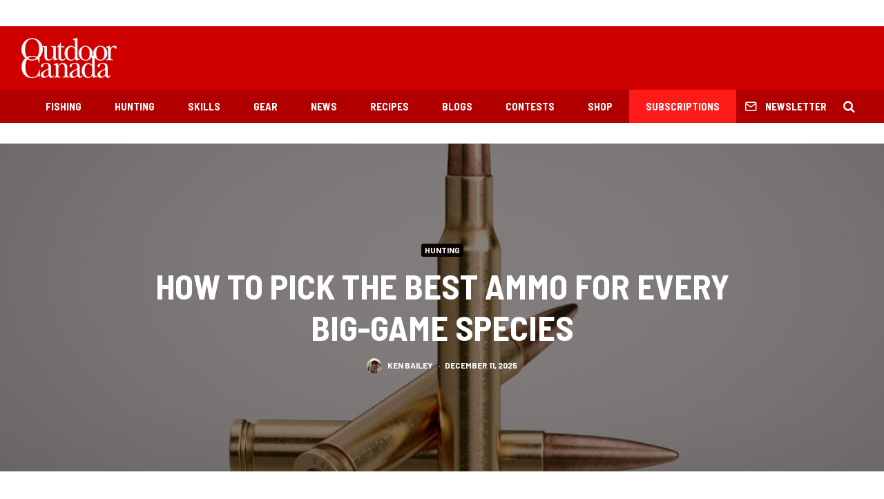

--- FILE ---
content_type: text/html; charset=UTF-8
request_url: https://www.outdoorcanada.ca/ammoprimer/9/
body_size: 22493
content:
<!DOCTYPE html>
<html lang="en-CA">
<head>
	<meta charset="UTF-8">
			<meta name="viewport" content="width=device-width, initial-scale=1">
		<link rel="profile" href="http://gmpg.org/xfn/11">
		<meta name="theme-color" content="#0a0000">
	<meta name='robots' content='index, follow, max-image-preview:large, max-snippet:-1, max-video-preview:-1' />

	<!-- This site is optimized with the Yoast SEO plugin v19.7.1 - https://yoast.com/wordpress/plugins/seo/ -->
	<title>How to pick the best ammo for every big-game species &bull; Page 9 of 9 &bull; Outdoor Canada</title>
	<link rel="canonical" href="https://www.outdoorcanada.ca/ammoprimer/9/" />
	<link rel="prev" href="https://www.outdoorcanada.ca/ammoprimer/8/" />
	<meta property="og:locale" content="en_US" />
	<meta property="og:type" content="article" />
	<meta property="og:title" content="How to pick the best ammo for every big-game species &bull; Page 9 of 9 &bull; Outdoor Canada" />
	<meta property="og:description" content="Advertisement #8 SELECTING YOUR BULLET When making your decision, consider the velocity of your cartridge, the size of the game you’ll be hunting, your anticipated shooting distance and how well a particular bullet shoots through your rifle. Keep in mind that, generally speaking, the higher the impact velocity, the harder your bullet must be to control the expansion. The more a bullet expands, the wider the wound channel and the shallower the penetration. Smaller, thin-skinned game, such as deer, are [&hellip;]" />
	<meta property="og:url" content="https://www.outdoorcanada.ca/ammoprimer/" />
	<meta property="og:site_name" content="Outdoor Canada" />
	<meta property="article:publisher" content="http://www.facebook.com/outdoorcanada" />
	<meta property="article:author" content="https://www.facebook.com/ken.bailey.7967" />
	<meta property="article:published_time" content="2025-12-11T11:33:53+00:00" />
	<meta property="article:modified_time" content="2025-12-09T21:17:20+00:00" />
	<meta property="og:image" content="https://www.outdoorcanada.ca/wp-content/uploads/2019/07/feat-2.jpg" />
	<meta property="og:image:width" content="1129" />
	<meta property="og:image:height" content="681" />
	<meta property="og:image:type" content="image/jpeg" />
	<meta name="author" content="Ken Bailey" />
	<meta name="twitter:card" content="summary_large_image" />
	<meta name="twitter:creator" content="@https://twitter.com/outdoorbailey" />
	<meta name="twitter:site" content="@outdoorcanada" />
	<meta name="twitter:label1" content="Written by" />
	<meta name="twitter:data1" content="Ken Bailey" />
	<meta name="twitter:label2" content="Est. reading time" />
	<meta name="twitter:data2" content="13 minutes" />
	<script type="application/ld+json" class="yoast-schema-graph">{"@context":"https://schema.org","@graph":[{"@type":"WebPage","@id":"https://www.outdoorcanada.ca/ammoprimer/","url":"https://www.outdoorcanada.ca/ammoprimer/9/","name":"How to pick the best ammo for every big-game species &bull; Page 9 of 9 &bull; Outdoor Canada","isPartOf":{"@id":"https://www.outdoorcanada.ca/#website"},"primaryImageOfPage":{"@id":"https://www.outdoorcanada.ca/ammoprimer/9/#primaryimage"},"image":{"@id":"https://www.outdoorcanada.ca/ammoprimer/9/#primaryimage"},"thumbnailUrl":"https://www.outdoorcanada.ca/wp-content/uploads/2019/07/feat-2.jpg","datePublished":"2025-12-11T11:33:53+00:00","dateModified":"2025-12-09T21:17:20+00:00","author":{"@id":"https://www.outdoorcanada.ca/#/schema/person/24890ec49ba874cb09c9eff11f3e122c"},"breadcrumb":{"@id":"https://www.outdoorcanada.ca/ammoprimer/9/#breadcrumb"},"inLanguage":"en-CA","potentialAction":[{"@type":"ReadAction","target":["https://www.outdoorcanada.ca/ammoprimer/9/"]}]},{"@type":"ImageObject","inLanguage":"en-CA","@id":"https://www.outdoorcanada.ca/ammoprimer/9/#primaryimage","url":"https://www.outdoorcanada.ca/wp-content/uploads/2019/07/feat-2.jpg","contentUrl":"https://www.outdoorcanada.ca/wp-content/uploads/2019/07/feat-2.jpg","width":1129,"height":681},{"@type":"BreadcrumbList","@id":"https://www.outdoorcanada.ca/ammoprimer/9/#breadcrumb","itemListElement":[{"@type":"ListItem","position":1,"name":"Home","item":"https://www.outdoorcanada.ca/"},{"@type":"ListItem","position":2,"name":"How to pick the best ammo for every big-game species"}]},{"@type":"WebSite","@id":"https://www.outdoorcanada.ca/#website","url":"https://www.outdoorcanada.ca/","name":"Outdoor Canada","description":"","potentialAction":[{"@type":"SearchAction","target":{"@type":"EntryPoint","urlTemplate":"https://www.outdoorcanada.ca/?s={search_term_string}"},"query-input":"required name=search_term_string"}],"inLanguage":"en-CA"},{"@type":"Person","@id":"https://www.outdoorcanada.ca/#/schema/person/24890ec49ba874cb09c9eff11f3e122c","name":"Ken Bailey","image":{"@type":"ImageObject","inLanguage":"en-CA","@id":"https://www.outdoorcanada.ca/#/schema/person/image/","url":"https://www.outdoorcanada.ca/wp-content/uploads/2019/02/40078_1558792691294_6694919_n-100x100.jpg","contentUrl":"https://www.outdoorcanada.ca/wp-content/uploads/2019/02/40078_1558792691294_6694919_n-100x100.jpg","caption":"Ken Bailey"},"description":"Outdoor Canada’s long-time hunting editor Ken Bailey has travelled all over Canada—and the world—with rifle, shotgun and fly rod in hand. Recognized as one of Canada’s most accomplished outdoor writers, he’s also the author of No Place Like Home, an award-winning book celebrating the abundance and diversity of hunting and angling experiences Canada has to offer. In his professional career, Ken spent more than 30 years conserving wildlife, fish and their habitats across Canada.","sameAs":["https://www.facebook.com/ken.bailey.7967","https://twitter.com/https://twitter.com/outdoorbailey"],"url":"https://www.outdoorcanada.ca/author/kenbailey/"}]}</script>
	<!-- / Yoast SEO plugin. -->


<link rel='dns-prefetch' href='//fonts.googleapis.com' />
<link rel='dns-prefetch' href='//s.w.org' />
<link rel="alternate" type="application/rss+xml" title="Outdoor Canada &raquo; Feed" href="https://www.outdoorcanada.ca/feed/" />
<link rel="alternate" type="application/rss+xml" title="Outdoor Canada &raquo; Comments Feed" href="https://www.outdoorcanada.ca/comments/feed/" />
<link rel="alternate" type="application/rss+xml" title="Outdoor Canada &raquo; How to pick the best ammo for every big-game species Comments Feed" href="https://www.outdoorcanada.ca/ammoprimer/feed/" />
<script type="text/javascript">
window._wpemojiSettings = {"baseUrl":"https:\/\/s.w.org\/images\/core\/emoji\/14.0.0\/72x72\/","ext":".png","svgUrl":"https:\/\/s.w.org\/images\/core\/emoji\/14.0.0\/svg\/","svgExt":".svg","source":{"concatemoji":"https:\/\/www.outdoorcanada.ca\/wp-includes\/js\/wp-emoji-release.min.js?ver=6.0.11"}};
/*! This file is auto-generated */
!function(e,a,t){var n,r,o,i=a.createElement("canvas"),p=i.getContext&&i.getContext("2d");function s(e,t){var a=String.fromCharCode,e=(p.clearRect(0,0,i.width,i.height),p.fillText(a.apply(this,e),0,0),i.toDataURL());return p.clearRect(0,0,i.width,i.height),p.fillText(a.apply(this,t),0,0),e===i.toDataURL()}function c(e){var t=a.createElement("script");t.src=e,t.defer=t.type="text/javascript",a.getElementsByTagName("head")[0].appendChild(t)}for(o=Array("flag","emoji"),t.supports={everything:!0,everythingExceptFlag:!0},r=0;r<o.length;r++)t.supports[o[r]]=function(e){if(!p||!p.fillText)return!1;switch(p.textBaseline="top",p.font="600 32px Arial",e){case"flag":return s([127987,65039,8205,9895,65039],[127987,65039,8203,9895,65039])?!1:!s([55356,56826,55356,56819],[55356,56826,8203,55356,56819])&&!s([55356,57332,56128,56423,56128,56418,56128,56421,56128,56430,56128,56423,56128,56447],[55356,57332,8203,56128,56423,8203,56128,56418,8203,56128,56421,8203,56128,56430,8203,56128,56423,8203,56128,56447]);case"emoji":return!s([129777,127995,8205,129778,127999],[129777,127995,8203,129778,127999])}return!1}(o[r]),t.supports.everything=t.supports.everything&&t.supports[o[r]],"flag"!==o[r]&&(t.supports.everythingExceptFlag=t.supports.everythingExceptFlag&&t.supports[o[r]]);t.supports.everythingExceptFlag=t.supports.everythingExceptFlag&&!t.supports.flag,t.DOMReady=!1,t.readyCallback=function(){t.DOMReady=!0},t.supports.everything||(n=function(){t.readyCallback()},a.addEventListener?(a.addEventListener("DOMContentLoaded",n,!1),e.addEventListener("load",n,!1)):(e.attachEvent("onload",n),a.attachEvent("onreadystatechange",function(){"complete"===a.readyState&&t.readyCallback()})),(e=t.source||{}).concatemoji?c(e.concatemoji):e.wpemoji&&e.twemoji&&(c(e.twemoji),c(e.wpemoji)))}(window,document,window._wpemojiSettings);
</script>
<style type="text/css">
img.wp-smiley,
img.emoji {
	display: inline !important;
	border: none !important;
	box-shadow: none !important;
	height: 1em !important;
	width: 1em !important;
	margin: 0 0.07em !important;
	vertical-align: -0.1em !important;
	background: none !important;
	padding: 0 !important;
}
</style>
	<link rel='stylesheet' id='wp-block-library-css'  href='https://www.outdoorcanada.ca/wp-includes/css/dist/block-library/style.min.css?ver=6.0.11' type='text/css' media='all' />
<style id='global-styles-inline-css' type='text/css'>
body{--wp--preset--color--black: #000000;--wp--preset--color--cyan-bluish-gray: #abb8c3;--wp--preset--color--white: #ffffff;--wp--preset--color--pale-pink: #f78da7;--wp--preset--color--vivid-red: #cf2e2e;--wp--preset--color--luminous-vivid-orange: #ff6900;--wp--preset--color--luminous-vivid-amber: #fcb900;--wp--preset--color--light-green-cyan: #7bdcb5;--wp--preset--color--vivid-green-cyan: #00d084;--wp--preset--color--pale-cyan-blue: #8ed1fc;--wp--preset--color--vivid-cyan-blue: #0693e3;--wp--preset--color--vivid-purple: #9b51e0;--wp--preset--gradient--vivid-cyan-blue-to-vivid-purple: linear-gradient(135deg,rgba(6,147,227,1) 0%,rgb(155,81,224) 100%);--wp--preset--gradient--light-green-cyan-to-vivid-green-cyan: linear-gradient(135deg,rgb(122,220,180) 0%,rgb(0,208,130) 100%);--wp--preset--gradient--luminous-vivid-amber-to-luminous-vivid-orange: linear-gradient(135deg,rgba(252,185,0,1) 0%,rgba(255,105,0,1) 100%);--wp--preset--gradient--luminous-vivid-orange-to-vivid-red: linear-gradient(135deg,rgba(255,105,0,1) 0%,rgb(207,46,46) 100%);--wp--preset--gradient--very-light-gray-to-cyan-bluish-gray: linear-gradient(135deg,rgb(238,238,238) 0%,rgb(169,184,195) 100%);--wp--preset--gradient--cool-to-warm-spectrum: linear-gradient(135deg,rgb(74,234,220) 0%,rgb(151,120,209) 20%,rgb(207,42,186) 40%,rgb(238,44,130) 60%,rgb(251,105,98) 80%,rgb(254,248,76) 100%);--wp--preset--gradient--blush-light-purple: linear-gradient(135deg,rgb(255,206,236) 0%,rgb(152,150,240) 100%);--wp--preset--gradient--blush-bordeaux: linear-gradient(135deg,rgb(254,205,165) 0%,rgb(254,45,45) 50%,rgb(107,0,62) 100%);--wp--preset--gradient--luminous-dusk: linear-gradient(135deg,rgb(255,203,112) 0%,rgb(199,81,192) 50%,rgb(65,88,208) 100%);--wp--preset--gradient--pale-ocean: linear-gradient(135deg,rgb(255,245,203) 0%,rgb(182,227,212) 50%,rgb(51,167,181) 100%);--wp--preset--gradient--electric-grass: linear-gradient(135deg,rgb(202,248,128) 0%,rgb(113,206,126) 100%);--wp--preset--gradient--midnight: linear-gradient(135deg,rgb(2,3,129) 0%,rgb(40,116,252) 100%);--wp--preset--duotone--dark-grayscale: url('#wp-duotone-dark-grayscale');--wp--preset--duotone--grayscale: url('#wp-duotone-grayscale');--wp--preset--duotone--purple-yellow: url('#wp-duotone-purple-yellow');--wp--preset--duotone--blue-red: url('#wp-duotone-blue-red');--wp--preset--duotone--midnight: url('#wp-duotone-midnight');--wp--preset--duotone--magenta-yellow: url('#wp-duotone-magenta-yellow');--wp--preset--duotone--purple-green: url('#wp-duotone-purple-green');--wp--preset--duotone--blue-orange: url('#wp-duotone-blue-orange');--wp--preset--font-size--small: 13px;--wp--preset--font-size--medium: 20px;--wp--preset--font-size--large: 36px;--wp--preset--font-size--x-large: 42px;}.has-black-color{color: var(--wp--preset--color--black) !important;}.has-cyan-bluish-gray-color{color: var(--wp--preset--color--cyan-bluish-gray) !important;}.has-white-color{color: var(--wp--preset--color--white) !important;}.has-pale-pink-color{color: var(--wp--preset--color--pale-pink) !important;}.has-vivid-red-color{color: var(--wp--preset--color--vivid-red) !important;}.has-luminous-vivid-orange-color{color: var(--wp--preset--color--luminous-vivid-orange) !important;}.has-luminous-vivid-amber-color{color: var(--wp--preset--color--luminous-vivid-amber) !important;}.has-light-green-cyan-color{color: var(--wp--preset--color--light-green-cyan) !important;}.has-vivid-green-cyan-color{color: var(--wp--preset--color--vivid-green-cyan) !important;}.has-pale-cyan-blue-color{color: var(--wp--preset--color--pale-cyan-blue) !important;}.has-vivid-cyan-blue-color{color: var(--wp--preset--color--vivid-cyan-blue) !important;}.has-vivid-purple-color{color: var(--wp--preset--color--vivid-purple) !important;}.has-black-background-color{background-color: var(--wp--preset--color--black) !important;}.has-cyan-bluish-gray-background-color{background-color: var(--wp--preset--color--cyan-bluish-gray) !important;}.has-white-background-color{background-color: var(--wp--preset--color--white) !important;}.has-pale-pink-background-color{background-color: var(--wp--preset--color--pale-pink) !important;}.has-vivid-red-background-color{background-color: var(--wp--preset--color--vivid-red) !important;}.has-luminous-vivid-orange-background-color{background-color: var(--wp--preset--color--luminous-vivid-orange) !important;}.has-luminous-vivid-amber-background-color{background-color: var(--wp--preset--color--luminous-vivid-amber) !important;}.has-light-green-cyan-background-color{background-color: var(--wp--preset--color--light-green-cyan) !important;}.has-vivid-green-cyan-background-color{background-color: var(--wp--preset--color--vivid-green-cyan) !important;}.has-pale-cyan-blue-background-color{background-color: var(--wp--preset--color--pale-cyan-blue) !important;}.has-vivid-cyan-blue-background-color{background-color: var(--wp--preset--color--vivid-cyan-blue) !important;}.has-vivid-purple-background-color{background-color: var(--wp--preset--color--vivid-purple) !important;}.has-black-border-color{border-color: var(--wp--preset--color--black) !important;}.has-cyan-bluish-gray-border-color{border-color: var(--wp--preset--color--cyan-bluish-gray) !important;}.has-white-border-color{border-color: var(--wp--preset--color--white) !important;}.has-pale-pink-border-color{border-color: var(--wp--preset--color--pale-pink) !important;}.has-vivid-red-border-color{border-color: var(--wp--preset--color--vivid-red) !important;}.has-luminous-vivid-orange-border-color{border-color: var(--wp--preset--color--luminous-vivid-orange) !important;}.has-luminous-vivid-amber-border-color{border-color: var(--wp--preset--color--luminous-vivid-amber) !important;}.has-light-green-cyan-border-color{border-color: var(--wp--preset--color--light-green-cyan) !important;}.has-vivid-green-cyan-border-color{border-color: var(--wp--preset--color--vivid-green-cyan) !important;}.has-pale-cyan-blue-border-color{border-color: var(--wp--preset--color--pale-cyan-blue) !important;}.has-vivid-cyan-blue-border-color{border-color: var(--wp--preset--color--vivid-cyan-blue) !important;}.has-vivid-purple-border-color{border-color: var(--wp--preset--color--vivid-purple) !important;}.has-vivid-cyan-blue-to-vivid-purple-gradient-background{background: var(--wp--preset--gradient--vivid-cyan-blue-to-vivid-purple) !important;}.has-light-green-cyan-to-vivid-green-cyan-gradient-background{background: var(--wp--preset--gradient--light-green-cyan-to-vivid-green-cyan) !important;}.has-luminous-vivid-amber-to-luminous-vivid-orange-gradient-background{background: var(--wp--preset--gradient--luminous-vivid-amber-to-luminous-vivid-orange) !important;}.has-luminous-vivid-orange-to-vivid-red-gradient-background{background: var(--wp--preset--gradient--luminous-vivid-orange-to-vivid-red) !important;}.has-very-light-gray-to-cyan-bluish-gray-gradient-background{background: var(--wp--preset--gradient--very-light-gray-to-cyan-bluish-gray) !important;}.has-cool-to-warm-spectrum-gradient-background{background: var(--wp--preset--gradient--cool-to-warm-spectrum) !important;}.has-blush-light-purple-gradient-background{background: var(--wp--preset--gradient--blush-light-purple) !important;}.has-blush-bordeaux-gradient-background{background: var(--wp--preset--gradient--blush-bordeaux) !important;}.has-luminous-dusk-gradient-background{background: var(--wp--preset--gradient--luminous-dusk) !important;}.has-pale-ocean-gradient-background{background: var(--wp--preset--gradient--pale-ocean) !important;}.has-electric-grass-gradient-background{background: var(--wp--preset--gradient--electric-grass) !important;}.has-midnight-gradient-background{background: var(--wp--preset--gradient--midnight) !important;}.has-small-font-size{font-size: var(--wp--preset--font-size--small) !important;}.has-medium-font-size{font-size: var(--wp--preset--font-size--medium) !important;}.has-large-font-size{font-size: var(--wp--preset--font-size--large) !important;}.has-x-large-font-size{font-size: var(--wp--preset--font-size--x-large) !important;}
</style>
<link rel='stylesheet' id='ppress-frontend-css'  href='https://www.outdoorcanada.ca/wp-content/plugins/wp-user-avatar/assets/css/frontend.min.css?ver=4.16.8' type='text/css' media='all' />
<link rel='stylesheet' id='ppress-flatpickr-css'  href='https://www.outdoorcanada.ca/wp-content/plugins/wp-user-avatar/assets/flatpickr/flatpickr.min.css?ver=4.16.8' type='text/css' media='all' />
<link rel='stylesheet' id='ppress-select2-css'  href='https://www.outdoorcanada.ca/wp-content/plugins/wp-user-avatar/assets/select2/select2.min.css?ver=6.0.11' type='text/css' media='all' />
<link rel='stylesheet' id='zeen-style-css'  href='https://www.outdoorcanada.ca/wp-content/themes/zeen/assets/css/style.min.css?ver=4.2.4' type='text/css' media='all' />
<style id='zeen-style-inline-css' type='text/css'>
.content-bg, .block-skin-5:not(.skin-inner), .block-skin-5.skin-inner > .tipi-row-inner-style, .article-layout-skin-1.title-cut-bl .hero-wrap .meta:before, .article-layout-skin-1.title-cut-bc .hero-wrap .meta:before, .article-layout-skin-1.title-cut-bl .hero-wrap .share-it:before, .article-layout-skin-1.title-cut-bc .hero-wrap .share-it:before, .standard-archive .page-header, .skin-dark .flickity-viewport, .zeen__var__options label { background: #ffffff;}a.zeen-pin-it{position: absolute}.background.mask {background-color: transparent}.side-author__wrap .mask a {display:inline-block;height:70px}.timed-pup,.modal-wrap {position:fixed;visibility:hidden}.to-top__fixed .to-top a{background-color:#000000; color: #fff}.site-inner { background-color: #fff; }.splitter svg g { fill: #fff; }.inline-post .block article .title { font-size: 20px;}.fontfam-1 { font-family: 'Barlow Semi Condensed',sans-serif!important;}input,input[type="number"],.body-f1, .quotes-f1 blockquote, .quotes-f1 q, .by-f1 .byline, .sub-f1 .subtitle, .wh-f1 .widget-title, .headings-f1 h1, .headings-f1 h2, .headings-f1 h3, .headings-f1 h4, .headings-f1 h5, .headings-f1 h6, .font-1, div.jvectormap-tip {font-family:'Barlow Semi Condensed',sans-serif;font-weight: 700;font-style: normal;}.fontfam-2 { font-family:'Roboto',sans-serif!important; }input[type=submit], button, .tipi-button,.button,.wpcf7-submit,.button__back__home,.body-f2, .quotes-f2 blockquote, .quotes-f2 q, .by-f2 .byline, .sub-f2 .subtitle, .wh-f2 .widget-title, .headings-f2 h1, .headings-f2 h2, .headings-f2 h3, .headings-f2 h4, .headings-f2 h5, .headings-f2 h6, .font-2 {font-family:'Roboto',sans-serif;font-weight: 400;font-style: normal;}.fontfam-3 { font-family:'Barlow',sans-serif!important;}.body-f3, .quotes-f3 blockquote, .quotes-f3 q, .by-f3 .byline, .sub-f3 .subtitle, .wh-f3 .widget-title, .headings-f3 h1, .headings-f3 h2, .headings-f3 h3, .headings-f3 h4, .headings-f3 h5, .headings-f3 h6, .font-3 {font-family:'Barlow',sans-serif;font-style: normal;font-weight: 700;}.tipi-row, .tipi-builder-on .contents-wrap > p { max-width: 1440px ; }.slider-columns--3 article { width: 430px }.slider-columns--2 article { width: 660px }.slider-columns--4 article { width: 315px }.single .site-content .tipi-row { max-width: 1440px ; }.single-product .site-content .tipi-row { max-width: 1440px ; }.date--secondary { color: #f8d92f; }.date--main { color: #f8d92f; }.global-accent-border { border-color: #0a0000; }.trending-accent-border { border-color: #7f0826; }.trending-accent-bg { border-color: #7f0826; }.wpcf7-submit, .tipi-button.block-loader { background: #ce0000; }.wpcf7-submit:hover, .tipi-button.block-loader:hover { background: #b20000; }.tipi-button.block-loader { color: #fff!important; }.wpcf7-submit { background: #18181e; }.wpcf7-submit:hover { background: #111; }.global-accent-bg, .icon-base-2:hover .icon-bg, #progress { background-color: #0a0000; }.global-accent-text, .mm-submenu-2 .mm-51 .menu-wrap > .sub-menu > li > a { color: #0a0000; }body { color:#191919;}.excerpt { color:#444;}.mode--alt--b .excerpt, .block-skin-2 .excerpt, .block-skin-2 .preview-classic .custom-button__fill-2 { color:#888!important;}.read-more-wrap { color:#767676;}.logo-fallback a { color:#000!important;}.site-mob-header .logo-fallback a { color:#000!important;}blockquote:not(.comment-excerpt) { color:#111;}.mode--alt--b blockquote:not(.comment-excerpt), .mode--alt--b .block-skin-0.block-wrap-quote .block-wrap-quote blockquote:not(.comment-excerpt), .mode--alt--b .block-skin-0.block-wrap-quote .block-wrap-quote blockquote:not(.comment-excerpt) span { color:#fff!important;}.byline, .byline a { color:#585858;}.mode--alt--b .block-wrap-classic .byline, .mode--alt--b .block-wrap-classic .byline a, .mode--alt--b .block-wrap-thumbnail .byline, .mode--alt--b .block-wrap-thumbnail .byline a, .block-skin-2 .byline a, .block-skin-2 .byline { color:#888;}.preview-classic .meta .title, .preview-thumbnail .meta .title,.preview-56 .meta .title{ color:#111;}h1, h2, h3, h4, h5, h6, .block-title { color:#111;}.sidebar-widget  .widget-title { color:#111111!important;}.link-color-wrap a, .woocommerce-Tabs-panel--description a { color: #ce0000; }.mode--alt--b .link-color-wrap a, .mode--alt--b .woocommerce-Tabs-panel--description a { color: #888; }.copyright, .site-footer .bg-area-inner .copyright a { color: #ffffff; }.link-color-wrap a:hover { color: #ff0000; }.mode--alt--b .link-color-wrap a:hover { color: #555; }body{line-height:1.66}input[type=submit], button, .tipi-button,.button,.wpcf7-submit,.button__back__home{letter-spacing:0.03em}.sub-menu a:not(.tipi-button){letter-spacing:0.1em}.widget-title{letter-spacing:0.15em}html, body{font-size:15px}.byline{font-size:12px}input[type=submit], button, .tipi-button,.button,.wpcf7-submit,.button__back__home{font-size:11px}.excerpt{font-size:15px}.logo-fallback, .secondary-wrap .logo-fallback a{font-size:22px}.logo span{font-size:12px}.breadcrumbs{font-size:10px}.hero-meta.tipi-s-typo .title{font-size:20px}.hero-meta.tipi-s-typo .subtitle{font-size:15px}.hero-meta.tipi-m-typo .title{font-size:20px}.hero-meta.tipi-m-typo .subtitle{font-size:15px}.hero-meta.tipi-xl-typo .title{font-size:24px}.hero-meta.tipi-xl-typo .subtitle{font-size:15px}.block-html-content h1, .single-content .entry-content h1{font-size:20px}.block-html-content h2, .single-content .entry-content h2{font-size:20px}.block-html-content h3, .single-content .entry-content h3{font-size:20px}.block-html-content h4, .single-content .entry-content h4{font-size:20px}.block-html-content h5, .single-content .entry-content h5{font-size:18px}.footer-block-links{font-size:8px}blockquote, q{font-size:20px}.site-footer .copyright{font-size:12px}.footer-navigation{font-size:12px}.site-footer .menu-icons{font-size:12px}.block-title, .page-title{font-size:24px}.block-subtitle{font-size:18px}.block-col-self .preview-2 .title{font-size:22px}.block-wrap-classic .tipi-m-typo .title-wrap .title{font-size:22px}.tipi-s-typo .title, .ppl-s-3 .tipi-s-typo .title, .zeen-col--wide .ppl-s-3 .tipi-s-typo .title, .preview-1 .title, .preview-21:not(.tipi-xs-typo) .title{font-size:22px}.tipi-xs-typo .title, .tipi-basket-wrap .basket-item .title{font-size:15px}.meta .read-more-wrap{font-size:11px}.widget-title{font-size:12px}.split-1:not(.preview-thumbnail) .mask{-webkit-flex: 0 0 calc( 34% - 15px);
					-ms-flex: 0 0 calc( 34% - 15px);
					flex: 0 0 calc( 34% - 15px);
					width: calc( 34% - 15px);}.preview-thumbnail .mask{-webkit-flex: 0 0 65px;
					-ms-flex: 0 0 65px;
					flex: 0 0 65px;
					width: 65px;}.footer-lower-area{padding-top:40px}.footer-lower-area{padding-bottom:40px}.footer-upper-area{padding-bottom:40px}.footer-upper-area{padding-top:40px}.footer-widget-wrap{padding-bottom:40px}.footer-widget-wrap{padding-top:40px}.tipi-button-cta-header{font-size:12px}.tipi-button.block-loader, .wpcf7-submit, .mc4wp-form-fields button { font-weight: 700;}.main-navigation .horizontal-menu, .main-navigation .menu-item, .main-navigation .menu-icon .menu-icon--text,  .main-navigation .tipi-i-search span { font-weight: 700;}.secondary-wrap .menu-secondary li, .secondary-wrap .menu-item, .secondary-wrap .menu-icon .menu-icon--text {font-weight: 700;}.footer-lower-area, .footer-lower-area .menu-item, .footer-lower-area .menu-icon span {font-weight: 700;}.widget-title {font-weight: 700!important;}.tipi-xs-typo .title {font-weight: 700;}input[type=submit], button, .tipi-button,.button,.wpcf7-submit,.button__back__home{ text-transform: uppercase; }.entry-title{ text-transform: uppercase; }.logo-fallback{ text-transform: none; }.block-wrap-slider .title-wrap .title{ text-transform: none; }.block-wrap-grid .title-wrap .title, .tile-design-4 .meta .title-wrap .title{ text-transform: uppercase; }.block-wrap-classic .title-wrap .title{ text-transform: none; }.block-title{ text-transform: uppercase; }.meta .excerpt .read-more{ text-transform: uppercase; }.preview-grid .read-more{ text-transform: uppercase; }.block-subtitle{ text-transform: none; }.byline{ text-transform: uppercase; }.widget-title{ text-transform: uppercase; }.main-navigation .menu-item, .main-navigation .menu-icon .menu-icon--text{ text-transform: uppercase; }.secondary-navigation, .secondary-wrap .menu-icon .menu-icon--text{ text-transform: uppercase; }.footer-lower-area .menu-item, .footer-lower-area .menu-icon span{ text-transform: uppercase; }.sub-menu a:not(.tipi-button){ text-transform: none; }.site-mob-header .menu-item, .site-mob-header .menu-icon span{ text-transform: uppercase; }.single-content .entry-content h1, .single-content .entry-content h2, .single-content .entry-content h3, .single-content .entry-content h4, .single-content .entry-content h5, .single-content .entry-content h6, .meta__full h1, .meta__full h2, .meta__full h3, .meta__full h4, .meta__full h5, .bbp__thread__title{ text-transform: none; }.mm-submenu-2 .mm-11 .menu-wrap > *, .mm-submenu-2 .mm-31 .menu-wrap > *, .mm-submenu-2 .mm-21 .menu-wrap > *, .mm-submenu-2 .mm-51 .menu-wrap > *  { border-top: 3px solid transparent; }.separation-border { margin-bottom: 30px; }.load-more-wrap-1 { padding-top: 30px; }.block-wrap-classic .inf-spacer + .block:not(.block-62) { margin-top: 30px; }.separation-border-style { border-bottom: 1px #dddddd solid;padding-bottom:30px;}.block-title-wrap-style .block-title:after, .block-title-wrap-style .block-title:before { border-top: 4px #ce0000 solid;}.block-title-wrap-style .block-title:after, .block-title-wrap-style .block-title:before { margin-top: -3px;}@media only screen and (max-width: 480px) {.separation-border-style { padding-bottom: 15px; }.separation-border { margin-bottom: 15px;}}.sidebar-wrap .sidebar { padding-right: 30px; padding-left: 30px; padding-top:0px; padding-bottom:0px; }.sidebar-left .sidebar-wrap .sidebar { padding-right: 30px; padding-left: 30px; }@media only screen and (min-width: 481px) {}@media only screen and (max-width: 767px) {.mobile__design--side .mask {
		width: calc( 34% - 15px);
	}}@media only screen and (min-width: 768px) {input[type=submit], button, .tipi-button,.button,.wpcf7-submit,.button__back__home{letter-spacing:0.09em}html, body{font-size:16px}.hero-meta.tipi-s-typo .title{font-size:30px}.hero-meta.tipi-s-typo .subtitle{font-size:18px}.hero-meta.tipi-m-typo .title{font-size:30px}.hero-meta.tipi-m-typo .subtitle{font-size:18px}.hero-meta.tipi-xl-typo .title{font-size:30px}.hero-meta.tipi-xl-typo .subtitle{font-size:18px}.block-html-content h1, .single-content .entry-content h1{font-size:30px}.block-html-content h2, .single-content .entry-content h2{font-size:30px}.block-html-content h3, .single-content .entry-content h3{font-size:24px}.block-html-content h4, .single-content .entry-content h4{font-size:24px}blockquote, q{font-size:25px}.main-navigation, .main-navigation .menu-icon--text{font-size:12px}.sub-menu a:not(.tipi-button){font-size:12px}.main-navigation .menu-icon, .main-navigation .trending-icon-solo{font-size:12px}.secondary-wrap-v .standard-drop>a,.secondary-wrap, .secondary-wrap a, .secondary-wrap .menu-icon--text{font-size:11px}.secondary-wrap .menu-icon, .secondary-wrap .menu-icon a, .secondary-wrap .trending-icon-solo{font-size:13px}.layout-side-info .details{width:130px;float:left}.title-contrast .hero-wrap { height: calc( 100vh - 126px ); }.block-col-self .block-71 .tipi-s-typo .title { font-size: 18px; }.zeen-col--narrow .block-wrap-classic .tipi-m-typo .title-wrap .title { font-size: 18px; }.secondary-wrap .menu-padding, .secondary-wrap .ul-padding > li > a {
			padding-top: 10px;
			padding-bottom: 10px;
		}}@media only screen and (min-width: 1240px) {.hero-l .single-content {padding-top: 45px}html, body{font-size:18px}.logo-fallback, .secondary-wrap .logo-fallback a{font-size:30px}.hero-meta.tipi-s-typo .title{font-size:36px}.hero-meta.tipi-m-typo .title{font-size:44px}.hero-meta.tipi-xl-typo .title{font-size:50px}.block-html-content h1, .single-content .entry-content h1{font-size:44px}.block-html-content h2, .single-content .entry-content h2{font-size:40px}.block-html-content h4, .single-content .entry-content h4{font-size:20px}.footer-navigation{font-size:11px}.site-footer .menu-icons{font-size:30px}.main-navigation, .main-navigation .menu-icon--text{font-size:15px}.sub-menu a:not(.tipi-button){font-size:16px}.main-navigation .menu-icon, .main-navigation .trending-icon-solo{font-size:18px}.secondary-wrap-v .standard-drop>a,.secondary-wrap, .secondary-wrap a, .secondary-wrap .menu-icon--text{font-size:12px}.block-title, .page-title{font-size:40px}.block-subtitle{font-size:20px}.block-col-self .preview-2 .title{font-size:36px}.block-wrap-classic .tipi-m-typo .title-wrap .title{font-size:30px}.tipi-s-typo .title, .ppl-s-3 .tipi-s-typo .title, .zeen-col--wide .ppl-s-3 .tipi-s-typo .title, .preview-1 .title, .preview-21:not(.tipi-xs-typo) .title{font-size:26px}.tipi-xs-typo .title, .tipi-basket-wrap .basket-item .title{font-size:18px}.footer-lower-area{padding-top:10px}.footer-lower-area{padding-bottom:60px}.footer-upper-area{padding-bottom:50px}.footer-upper-area{padding-top:50px}.footer-widget-wrap{padding-bottom:10px}.footer-widget-wrap{padding-top:50px}}.main-menu-bar-color-1 .current-menu-item > a, .main-menu-bar-color-1 .menu-main-menu > .dropper.active:not(.current-menu-item) > a { background-color: #111;}.site-header a { color: #ffffff; }.site-skin-3.content-subscribe, .site-skin-3.content-subscribe .subtitle, .site-skin-3.content-subscribe input, .site-skin-3.content-subscribe h2 { color: #fff; } .site-skin-3.content-subscribe input[type="email"] { border-color: #fff; }.content-area .zeen-widget { padding:30px 0px 30px; }.grid-image-1 .mask-overlay { background-color: #1a1d1e ; }.with-fi.preview-grid,.with-fi.preview-grid .byline,.with-fi.preview-grid .subtitle, .with-fi.preview-grid a { color: #fff; }.preview-grid .mask-overlay { opacity: 0.5 ; }@media (pointer: fine) {.preview-grid:hover .mask-overlay { opacity: 0.6 ; }}.slider-image-1 .mask-overlay { background-color: #1a1d1e ; }.with-fi.preview-slider-overlay,.with-fi.preview-slider-overlay .byline,.with-fi.preview-slider-overlay .subtitle, .with-fi.preview-slider-overlay a { color: #fff; }.preview-slider-overlay .mask-overlay { opacity: 0.2 ; }@media (pointer: fine) {.preview-slider-overlay:hover .mask-overlay { opacity: 0.6 ; }}.site-footer .footer-widget-bg-area, .site-footer .footer-widget-bg-area .woo-product-rating span, .site-footer .footer-widget-bg-area .stack-design-3 .meta { background-color: #1c1d1e; }.site-footer .footer-widget-bg-area .background { background-image: none; opacity: 1; }.site-footer .footer-widget-bg-area .block-skin-0 .tipi-arrow { color:#dddede; border-color:#dddede; }.site-footer .footer-widget-bg-area .block-skin-0 .tipi-arrow i:after{ background:#dddede; }.site-footer .footer-widget-bg-area,.site-footer .footer-widget-bg-area .byline,.site-footer .footer-widget-bg-area a,.site-footer .footer-widget-bg-area .widget_search form *,.site-footer .footer-widget-bg-area h3,.site-footer .footer-widget-bg-area .widget-title { color:#dddede; }.site-footer .footer-widget-bg-area .tipi-spin.tipi-row-inner-style:before { border-color:#dddede; }.site-header .bg-area, .site-header .bg-area .woo-product-rating span, .site-header .bg-area .stack-design-3 .meta { background-color: #ce0000; }.site-header .bg-area .background { background-image: none; opacity: 1; }.site-mob-header .bg-area, .site-mob-header .bg-area .woo-product-rating span, .site-mob-header .bg-area .stack-design-3 .meta { background-color: #ce0000; }.site-mob-header .bg-area .background { background-image: none; opacity: 1; }.site-mob-header .bg-area .tipi-i-menu-mob, .site-mob-menu-a-4.mob-open .tipi-i-menu-mob:before, .site-mob-menu-a-4.mob-open .tipi-i-menu-mob:after { background:#fff; }.site-mob-header .bg-area,.site-mob-header .bg-area .byline,.site-mob-header .bg-area a,.site-mob-header .bg-area .widget_search form *,.site-mob-header .bg-area h3,.site-mob-header .bg-area .widget-title { color:#fff; }.site-mob-header .bg-area .tipi-spin.tipi-row-inner-style:before { border-color:#fff; }.main-navigation, .main-navigation .menu-icon--text { color: #ffffff; }.main-navigation .horizontal-menu>li>a { padding-left: 24px; padding-right: 24px; }.main-navigation .menu-icons>li>a{ padding-left: 12px;	padding-right: 12px;}.main-navigation .menu-bg-area { background-color: #b20000; }#progress { background-color: #0a0000; }.main-navigation .horizontal-menu .drop, .main-navigation .horizontal-menu > li > a, .date--main {
			padding-top: 12px;
			padding-bottom: 12px;
		}.site-mob-header .menu-icon { font-size: 13px; }.secondary-wrap-v .standard-drop>a,.secondary-wrap, .secondary-wrap a, .secondary-wrap .menu-icon--text { color: #fff; }.secondary-wrap .menu-secondary > li > a, .secondary-icons li > a { padding-left: 7px; padding-right: 7px; }.mc4wp-form-fields input[type=submit], .mc4wp-form-fields button, #subscribe-submit input[type=submit], .subscribe-wrap input[type=submit] {color: #fff;background-color: #121212;}.site-mob-header:not(.site-mob-header-11) .header-padding .logo-main-wrap, .site-mob-header:not(.site-mob-header-11) .header-padding .icons-wrap a, .site-mob-header-11 .header-padding {
		padding-top: 20px;
		padding-bottom: 20px;
	}.site-header .header-padding {
		padding-top:16px;
		padding-bottom:16px;
	}@media only screen and (min-width: 768px){.tipi-m-0 {display: none}}
</style>
<link rel='stylesheet' id='zeen-child-style-css'  href='https://www.outdoorcanada.ca/wp-content/themes/zeen-child/style.css?ver=6.0.11' type='text/css' media='all' />
<link rel='stylesheet' id='zeen-fonts-css'  href='https://fonts.googleapis.com/css?family=Barlow+Semi+Condensed%3A700%2Citalic%2C400%7CRoboto%3A400%2C700%7CBarlow%3A700&#038;subset=latin&#038;display=swap' type='text/css' media='all' />
<link rel='stylesheet' id='photoswipe-css'  href='https://www.outdoorcanada.ca/wp-content/themes/zeen/assets/css/photoswipe.min.css?ver=4.1.3' type='text/css' media='all' />
<link rel='stylesheet' id='lets-social-count-css'  href='https://www.outdoorcanada.ca/wp-content/plugins/lets-social-count/assets/css/style.min.css?ver=1.2.0' type='text/css' media='all' />
<link rel='stylesheet' id='forget-about-shortcode-buttons-css'  href='https://www.outdoorcanada.ca/wp-content/plugins/forget-about-shortcode-buttons/public/css/button-styles.css?ver=2.1.3' type='text/css' media='all' />
<script type='text/javascript' src='https://www.outdoorcanada.ca/wp-includes/js/jquery/jquery.min.js?ver=3.6.0' id='jquery-core-js'></script>
<script type='text/javascript' src='https://www.outdoorcanada.ca/wp-includes/js/jquery/jquery-migrate.min.js?ver=3.3.2' id='jquery-migrate-js'></script>
<script type='text/javascript' src='https://www.outdoorcanada.ca/wp-content/plugins/wp-user-avatar/assets/flatpickr/flatpickr.min.js?ver=4.16.8' id='ppress-flatpickr-js'></script>
<script type='text/javascript' src='https://www.outdoorcanada.ca/wp-content/plugins/wp-user-avatar/assets/select2/select2.min.js?ver=4.16.8' id='ppress-select2-js'></script>
<link rel="https://api.w.org/" href="https://www.outdoorcanada.ca/wp-json/" /><link rel="alternate" type="application/json" href="https://www.outdoorcanada.ca/wp-json/wp/v2/posts/29232" /><link rel="EditURI" type="application/rsd+xml" title="RSD" href="https://www.outdoorcanada.ca/xmlrpc.php?rsd" />
<link rel="wlwmanifest" type="application/wlwmanifest+xml" href="https://www.outdoorcanada.ca/wp-includes/wlwmanifest.xml" /> 
<meta name="generator" content="WordPress 6.0.11" />
<link rel='shortlink' href='https://www.outdoorcanada.ca/?p=29232' />
<link rel="alternate" type="application/json+oembed" href="https://www.outdoorcanada.ca/wp-json/oembed/1.0/embed?url=https%3A%2F%2Fwww.outdoorcanada.ca%2Fammoprimer%2F" />
<link rel="alternate" type="text/xml+oembed" href="https://www.outdoorcanada.ca/wp-json/oembed/1.0/embed?url=https%3A%2F%2Fwww.outdoorcanada.ca%2Fammoprimer%2F&#038;format=xml" />
<link rel="preload" type="font/woff2" as="font" href="https://www.outdoorcanada.ca/wp-content/themes/zeen/assets/css/tipi/tipi.woff2?9oa0lg" crossorigin="anonymous"><link rel="dns-prefetch" href="//fonts.googleapis.com"><link rel="preconnect" href="https://fonts.gstatic.com/" crossorigin="anonymous"><link rel="preload" as="image" href="https://www.outdoorcanada.ca/wp-content/uploads/2019/07/feat-2.jpg" imagesrcset="https://www.outdoorcanada.ca/wp-content/uploads/2019/07/feat-2.jpg 1129w, https://www.outdoorcanada.ca/wp-content/uploads/2019/07/feat-2-100x60.jpg 100w, https://www.outdoorcanada.ca/wp-content/uploads/2019/07/feat-2-300x181.jpg 300w, https://www.outdoorcanada.ca/wp-content/uploads/2019/07/feat-2-770x464.jpg 770w, https://www.outdoorcanada.ca/wp-content/uploads/2019/07/feat-2-1024x618.jpg 1024w, https://www.outdoorcanada.ca/wp-content/uploads/2019/07/feat-2-293x177.jpg 293w" imagesizes="(max-width: 1129px) 100vw, 1129px"><!-- Global site tag (gtag.js) - Google Analytics -->
<script async src="https://www.googletagmanager.com/gtag/js?id=UA-80341840-2"></script>
<script>
  window.dataLayer = window.dataLayer || [];
  function gtag(){dataLayer.push(arguments);}
  gtag('js', new Date());

  gtag('config', 'UA-80341840-2', { 'anonymize_ip': true });
</script>

<script>
var captureOutboundLink = function(url) {
   ga('send', 'event', 'outbound', 'click', url, {
     'transport': 'beacon',
     'hitCallback': function(){document.location = url;}
   });
}
</script>
<script async src="https://securepubads.g.doubleclick.net/tag/js/gpt.js"></script>
<script>
  window.googletag = window.googletag || {cmd: []};
  googletag.cmd.push(function() {
	  
	  googletag.pubads().collapseEmptyDivs();
  
  var mapping1 = googletag.sizeMapping().
  addSize([805, 0], [[728, 90], [640, 273], [1, 1]]). //desktop
  addSize([768, 0], [[300, 90], [640, 273], [468,131], [1, 1]]). //tablet
  addSize([688, 0], [[300, 90], [640, 273], [468,131], [1, 1]]). //tablet
  addSize([320, 0], [[300, 90], [1, 1]]). //mobile
  addSize([0, 0], [[320, 50], [1, 1]]). //other
  build();
	  
	  var mapping2 = googletag.sizeMapping().
  addSize([1181, 0], [[728, 90], [1, 1]]). //desktop
  addSize([768, 0], [[300, 250], [1, 1]]). //tablet
  addSize([320, 0], [[300, 250], [1, 1]]). //mobile
  addSize([0, 0], [[320, 50], [1, 1]]). //other
  build();
    
	   googletag.defineSlot('/243163257/oc_leaderboard_2', [728, 90], 'oc-ad-leaderboard-2').defineSizeMapping(mapping1).addService(googletag.pubads());
	  
  googletag.defineSlot('/243163257/oc_leaderboard_1', [728, 90], 'oc-ad-leaderboard').defineSizeMapping(mapping1).addService(googletag.pubads());
	  
	    googletag.defineSlot('/243163257/oc_leaderboard_fishing_category', [728, 90], 'oc-ad-leaderboard-fishing').defineSizeMapping(mapping1).addService(googletag.pubads());
	  
	   googletag.defineSlot('/243163257/oc_home_midpost_1', [728, 90], 'oc-home-midpost-1').defineSizeMapping(mapping2).addService(googletag.pubads());
	  
	  googletag.defineSlot('/243163257/oc_over_top_sidebar', [300, 250], 'oc-over-top-sidebar').addService(googletag.pubads());
	  
	  googletag.defineSlot('/243163257/oc_over_top_mid-post', [300, 250], 'oc-over-top-mid-post').addService(googletag.pubads());
	  
	   googletag.defineSlot('/243163257/oc_home_sidebar_1', [300, 250], 'oc-home-sidebar-1').addService(googletag.pubads());
	  
	  googletag.defineSlot('/243163257/oc_home_sidebar_2', [300, 250], 'oc-home-sidebar-2').addService(googletag.pubads());

  googletag.defineSlot('/243163257/oc_mid_post', [300, 250], 'oc-ad-mid-post').addService(googletag.pubads());
	  
	  googletag.defineSlot('/243163257/oc_mid_post_2', [300, 250], 'oc-ad-mid-post-2').addService(googletag.pubads());
	  
	    googletag.defineSlot('/243163257/oc_mid_post_fishing_category', [300, 250], 'oc-ad-mid-post-fishing').addService(googletag.pubads());
	  
	  googletag.defineSlot('/243163257/oc_mid_post_fishing_category_2', [300, 250], 'oc-ad-mid-post-fishing-2').addService(googletag.pubads());
	  
	  googletag.defineSlot('/243163257/oc_mid_post_fishing_category_3', [300, 250], 'oc-ad-mid-post-fishing-3').addService(googletag.pubads());
  
    googletag.defineSlot('/243163257/oc_sidebar_1', [300, 250], 'oc-ad-sidebar-1').addService(googletag.pubads());
	 
	     googletag.defineSlot('/243163257/oc_fishing_sidebar_1', [300, 250], 'oc-ad-fishing-sidebar-1').addService(googletag.pubads());

       googletag.defineSlot('/243163257/oc_sidebar_2', [300, 250], 'oc-ad-sidebar-2').addService(googletag.pubads());

 googletag.defineSlot('/243163257/oc_rectangle_1', [300, 250], 'oc-ad-r1').addService(googletag.pubads());
   
  googletag.defineSlot('/243163257/oc_rectangle_2', [300, 250], 'oc-ad-r2').addService(googletag.pubads());

     googletag.defineSlot('/243163257/oc_rectangle_3', [300, 250], 'oc-ad-r3').addService(googletag.pubads());
  // Start ad fetching
 	googletag.pubads().enableSingleRequest();
    googletag.enableServices();
  });
</script>
<link rel="icon" href="https://www.outdoorcanada.ca/wp-content/uploads/2018/12/cropped-oc-logo-512x512-32x32.png" sizes="32x32" />
<link rel="icon" href="https://www.outdoorcanada.ca/wp-content/uploads/2018/12/cropped-oc-logo-512x512-192x192.png" sizes="192x192" />
<link rel="apple-touch-icon" href="https://www.outdoorcanada.ca/wp-content/uploads/2018/12/cropped-oc-logo-512x512-180x180.png" />
<meta name="msapplication-TileImage" content="https://www.outdoorcanada.ca/wp-content/uploads/2018/12/cropped-oc-logo-512x512-270x270.png" />
		<style type="text/css" id="wp-custom-css">
			.menu-item-has-children>a:after{
	display: none;
}

.sponsored-highlighted-word {
    background: #fee700;
    text-transform: uppercase;
    padding: 3px 7px;
    font-size: 8px;
    letter-spacing: 2px;
    color: #333;
    border-radius: 2px;
    display: inline-block;
    margin-right: 15px;
}

.block-61 .separation-border-style{
	border-bottom: none !important;
}

.code-block-2, .code-block-9{
	margin-top: 30px !important;
}

.code-block-5, .code-block-10, .code-block-12, .code-block-16, .code-block-17, .code-block-18{
	font-size: 10px;
	text-align: center;
	color: #cccccc;
	border-top: 1px solid #ddd;
	border-bottom: 1px solid #ddd;
		margin: 30px 0 30px 0 !important;
	padding: 30px 0 20px 0;
}

.wp-caption img[class*="wp-image-"]{
	width: auto;
}

h3.additional-post-info-text{
	font-size: 30px;
	margin-bottom: 20px;
}

h4.additional-post-info-text{
	font-size: 24px;
	margin-bottom: 30px;
}

#lets_social_count-3, #lets_social_count-2{
	background-color: #ececec;
	border-radius: 18px;
}

.sub-img-link{
	margin-top: 22px;
	width: 320px;
		height: 250px;
}

.shop-img-link{
	margin-top: 22px;
	width:  266px;
		height: 250px;
}

.tipi-button.block-loader{
	border-radius: 14px;
}

.tipi-button-style-1{
	border-radius: 14px;
}

#wpforms-submit-41621{
	background-color: #FF5800;
	color: #fff;
	border: none;
	font-size: 1.2em;
	font-weight: 700;
	text-transform: uppercase;
}

.user-page-box .author-ext-url{
	font-size: 24px;
	top: 0px;
}

.user-page-box .icons{
	font-size: 24px;
	top: 0px;
}

.user-page-box .icons a {
    margin: 0 14px;
}

.cb-design-2.cb-skin-version-1 .cb-conclusion-block{
	margin-bottom: 40px;
}

.site-footer .menu-icons>li>a {
    padding-left: 20px;
    padding-right: 20px;
}

/*Fb Comments Width Fix*/
.fb_iframe_widget_fluid_desktop, .fb_iframe_widget_fluid_desktop span, .fb_iframe_widget_fluid_desktop iframe {
            max-width: 100% !important;
            width: 100% !important;
 }

/*
@media only screen and (min-width: 768px){
.sm-u13 .secondary-wrap .menu-icon-style-1 a {
    font-size: 20px;
	padding-right: 14px;
}
	
.tipi-i-mail{
		font-size: 20px;
	}
}*/

@media only screen and (max-width: 767px){
	
			.user-page-box .icons {
    position: relative;
			margin-top: 30px;			
}
	
	.user-page-box .icons a {
    margin: 0 28px 0 0;
}
	
		.button-size-wrap-1{
		display: flex;
  justify-content: center;
	}
}

@media only screen and (min-width: 747px){
	.menu-item-23805{
	background-color: #ff1a1a;
}
}

@media only screen and (max-width: 650px){
.sub-img-link{
	width: 192px;
		height: 150px;
}

.shop-img-link{
	width:  160px;
		height: 150px;
}
}			</style>
		</head>
<body class="post-template-default single single-post postid-29232 single-format-standard paged-9 single-paged-9 headings-f1 body-f2 sub-f1 quotes-f1 by-f3 wh-f2 widget-title-c block-titles-big block-titles-mid-1 menu-no-color-hover grids-spacing-0 mob-fi-tall excerpt-mob-off classic-lt-41 dark-mode--main-menu-off skin-light footer-widgets-text-white site-mob-menu-a-2 site-mob-menu-1 mm-submenu-1 main-menu-logo-1 body-header-style-3 body-hero-l byline-font-3">
	<svg xmlns="http://www.w3.org/2000/svg" viewBox="0 0 0 0" width="0" height="0" focusable="false" role="none" style="visibility: hidden; position: absolute; left: -9999px; overflow: hidden;" ><defs><filter id="wp-duotone-dark-grayscale"><feColorMatrix color-interpolation-filters="sRGB" type="matrix" values=" .299 .587 .114 0 0 .299 .587 .114 0 0 .299 .587 .114 0 0 .299 .587 .114 0 0 " /><feComponentTransfer color-interpolation-filters="sRGB" ><feFuncR type="table" tableValues="0 0.49803921568627" /><feFuncG type="table" tableValues="0 0.49803921568627" /><feFuncB type="table" tableValues="0 0.49803921568627" /><feFuncA type="table" tableValues="1 1" /></feComponentTransfer><feComposite in2="SourceGraphic" operator="in" /></filter></defs></svg><svg xmlns="http://www.w3.org/2000/svg" viewBox="0 0 0 0" width="0" height="0" focusable="false" role="none" style="visibility: hidden; position: absolute; left: -9999px; overflow: hidden;" ><defs><filter id="wp-duotone-grayscale"><feColorMatrix color-interpolation-filters="sRGB" type="matrix" values=" .299 .587 .114 0 0 .299 .587 .114 0 0 .299 .587 .114 0 0 .299 .587 .114 0 0 " /><feComponentTransfer color-interpolation-filters="sRGB" ><feFuncR type="table" tableValues="0 1" /><feFuncG type="table" tableValues="0 1" /><feFuncB type="table" tableValues="0 1" /><feFuncA type="table" tableValues="1 1" /></feComponentTransfer><feComposite in2="SourceGraphic" operator="in" /></filter></defs></svg><svg xmlns="http://www.w3.org/2000/svg" viewBox="0 0 0 0" width="0" height="0" focusable="false" role="none" style="visibility: hidden; position: absolute; left: -9999px; overflow: hidden;" ><defs><filter id="wp-duotone-purple-yellow"><feColorMatrix color-interpolation-filters="sRGB" type="matrix" values=" .299 .587 .114 0 0 .299 .587 .114 0 0 .299 .587 .114 0 0 .299 .587 .114 0 0 " /><feComponentTransfer color-interpolation-filters="sRGB" ><feFuncR type="table" tableValues="0.54901960784314 0.98823529411765" /><feFuncG type="table" tableValues="0 1" /><feFuncB type="table" tableValues="0.71764705882353 0.25490196078431" /><feFuncA type="table" tableValues="1 1" /></feComponentTransfer><feComposite in2="SourceGraphic" operator="in" /></filter></defs></svg><svg xmlns="http://www.w3.org/2000/svg" viewBox="0 0 0 0" width="0" height="0" focusable="false" role="none" style="visibility: hidden; position: absolute; left: -9999px; overflow: hidden;" ><defs><filter id="wp-duotone-blue-red"><feColorMatrix color-interpolation-filters="sRGB" type="matrix" values=" .299 .587 .114 0 0 .299 .587 .114 0 0 .299 .587 .114 0 0 .299 .587 .114 0 0 " /><feComponentTransfer color-interpolation-filters="sRGB" ><feFuncR type="table" tableValues="0 1" /><feFuncG type="table" tableValues="0 0.27843137254902" /><feFuncB type="table" tableValues="0.5921568627451 0.27843137254902" /><feFuncA type="table" tableValues="1 1" /></feComponentTransfer><feComposite in2="SourceGraphic" operator="in" /></filter></defs></svg><svg xmlns="http://www.w3.org/2000/svg" viewBox="0 0 0 0" width="0" height="0" focusable="false" role="none" style="visibility: hidden; position: absolute; left: -9999px; overflow: hidden;" ><defs><filter id="wp-duotone-midnight"><feColorMatrix color-interpolation-filters="sRGB" type="matrix" values=" .299 .587 .114 0 0 .299 .587 .114 0 0 .299 .587 .114 0 0 .299 .587 .114 0 0 " /><feComponentTransfer color-interpolation-filters="sRGB" ><feFuncR type="table" tableValues="0 0" /><feFuncG type="table" tableValues="0 0.64705882352941" /><feFuncB type="table" tableValues="0 1" /><feFuncA type="table" tableValues="1 1" /></feComponentTransfer><feComposite in2="SourceGraphic" operator="in" /></filter></defs></svg><svg xmlns="http://www.w3.org/2000/svg" viewBox="0 0 0 0" width="0" height="0" focusable="false" role="none" style="visibility: hidden; position: absolute; left: -9999px; overflow: hidden;" ><defs><filter id="wp-duotone-magenta-yellow"><feColorMatrix color-interpolation-filters="sRGB" type="matrix" values=" .299 .587 .114 0 0 .299 .587 .114 0 0 .299 .587 .114 0 0 .299 .587 .114 0 0 " /><feComponentTransfer color-interpolation-filters="sRGB" ><feFuncR type="table" tableValues="0.78039215686275 1" /><feFuncG type="table" tableValues="0 0.94901960784314" /><feFuncB type="table" tableValues="0.35294117647059 0.47058823529412" /><feFuncA type="table" tableValues="1 1" /></feComponentTransfer><feComposite in2="SourceGraphic" operator="in" /></filter></defs></svg><svg xmlns="http://www.w3.org/2000/svg" viewBox="0 0 0 0" width="0" height="0" focusable="false" role="none" style="visibility: hidden; position: absolute; left: -9999px; overflow: hidden;" ><defs><filter id="wp-duotone-purple-green"><feColorMatrix color-interpolation-filters="sRGB" type="matrix" values=" .299 .587 .114 0 0 .299 .587 .114 0 0 .299 .587 .114 0 0 .299 .587 .114 0 0 " /><feComponentTransfer color-interpolation-filters="sRGB" ><feFuncR type="table" tableValues="0.65098039215686 0.40392156862745" /><feFuncG type="table" tableValues="0 1" /><feFuncB type="table" tableValues="0.44705882352941 0.4" /><feFuncA type="table" tableValues="1 1" /></feComponentTransfer><feComposite in2="SourceGraphic" operator="in" /></filter></defs></svg><svg xmlns="http://www.w3.org/2000/svg" viewBox="0 0 0 0" width="0" height="0" focusable="false" role="none" style="visibility: hidden; position: absolute; left: -9999px; overflow: hidden;" ><defs><filter id="wp-duotone-blue-orange"><feColorMatrix color-interpolation-filters="sRGB" type="matrix" values=" .299 .587 .114 0 0 .299 .587 .114 0 0 .299 .587 .114 0 0 .299 .587 .114 0 0 " /><feComponentTransfer color-interpolation-filters="sRGB" ><feFuncR type="table" tableValues="0.098039215686275 1" /><feFuncG type="table" tableValues="0 0.66274509803922" /><feFuncB type="table" tableValues="0.84705882352941 0.41960784313725" /><feFuncA type="table" tableValues="1 1" /></feComponentTransfer><feComposite in2="SourceGraphic" operator="in" /></filter></defs></svg>	<div id="page" class="site">
		<div class="block-da-1 block-da block-da-header_top clearfix"><div class='code-block code-block-11' style='margin: 8px 0; clear: both;'>
<div align="center"><div id="oc-ad-leaderboard-2"><script>
googletag.cmd.push(function() { googletag.display('oc-ad-leaderboard-2'); });
</script></div></div></div>
</div><div id="mob-line" class="tipi-m-0"></div><header id="mobhead" class="site-header-block site-mob-header tipi-m-0 site-mob-header-1 site-mob-menu-1 sticky-menu-mob sticky-menu-1 sticky-top site-skin-3 site-img-1"><div class="bg-area header-padding tipi-row tipi-vertical-c">
	<ul class="menu-left icons-wrap tipi-vertical-c">
				<li class="menu-icon menu-icon-style-1 menu-icon-search"><a href="#" class="tipi-i-search modal-tr tipi-tip tipi-tip-move" data-title="Search" data-type="search"></a></li>
				
	
			
				
	
		</ul>
	<div class="logo-main-wrap logo-mob-wrap">
		<div class="logo logo-mobile"><a href="https://www.outdoorcanada.ca" data-pin-nopin="true"><span class="logo-img"><img src="https://www.outdoorcanada.ca/wp-content/uploads/2018/12/oc-logo-h30.png" alt="Outdoor Canada" srcset="https://www.outdoorcanada.ca/wp-content/uploads/2018/12/oc-logo-h60.png 2x" width="70" height="30"></span></a></div>	</div>
	<ul class="menu-right icons-wrap tipi-vertical-c">
		
				
	
			
				
	
			
				
			<li class="menu-icon menu-icon-mobile-slide"><a href="#" class="mob-tr-open" data-target="slide-menu"><i class="tipi-i-menu-mob" aria-hidden="true"></i></a></li>
	
		</ul>
	<div class="background mask"></div></div>
</header><!-- .site-mob-header -->		<div class="site-inner">
			<header id="masthead" class="site-header-block site-header clearfix site-header-3 header-width-1 header-skin-3 site-img-1 mm-ani-1 mm-skin-2 main-menu-skin-3 main-menu-width-2 main-menu-bar-color-1 logo-only-when-stuck main-menu-c" data-pt-diff="0" data-pb-diff="0"><div class="bg-area">
	<div class="logo-main-wrap header-padding tipi-vertical-c tipi-row">
		<div class="logo logo-main"><a href="https://www.outdoorcanada.ca" data-pin-nopin="true"><span class="logo-img"><img src="https://www.outdoorcanada.ca/wp-content/uploads/2018/12/oc-logo-h60.png" alt="Outdoor Canada" srcset="https://www.outdoorcanada.ca/wp-content/uploads/2018/12/oc-logo-h120.png 2x" width="140" height="60"></span></a></div>					</div>
	<div class="background mask"></div></div>
</header><!-- .site-header --><div id="header-line"></div><nav id="site-navigation" class="main-navigation main-navigation-1 tipi-xs-0 clearfix logo-only-when-stuck main-menu-skin-3 main-menu-width-2 main-menu-bar-color-1 mm-skin-2 mm-submenu-1 mm-ani-1 main-menu-c sticky-menu-dt sticky-menu sticky-menu-1 sticky-top">	<div class="main-navigation-border menu-bg-area">
		<div class="nav-grid clearfix tipi-row-off tipi-row">
			<div class="tipi-flex sticky-part sticky-p1">
				<div class="logo-menu-wrap logo-menu-wrap-placeholder"></div>				<ul id="menu-main-menu" class="menu-main-menu horizontal-menu tipi-flex font-1">
					<li id="menu-item-23734" class="menu-item menu-item-type-taxonomy menu-item-object-category menu-item-has-children dropper standard-drop menu-item-23734"><a href="https://www.outdoorcanada.ca/fishing/" data-ppp="3" data-tid="5"  data-term="category">Fishing</a><div class="menu mm-1" data-mm="1"><div class="menu-wrap menu-wrap-minus-10">
<ul class="sub-menu">
	<li id="menu-item-23735" class="menu-item menu-item-type-taxonomy menu-item-object-category dropper drop-it menu-item-23735"><a href="https://www.outdoorcanada.ca/hot-spots-fishing/" class="block-more block-mm-changer block-mm-init block-changer" data-title="Fishing Hot Spots" data-url="https://www.outdoorcanada.ca/hot-spots-fishing/" data-subtitle="" data-count="426" data-tid="10"  data-term="category">Fishing Hot Spots</a></li>
	<li id="menu-item-23736" class="menu-item menu-item-type-taxonomy menu-item-object-category dropper drop-it menu-item-23736"><a href="https://www.outdoorcanada.ca/tips-tactics-fishing/" class="block-more block-mm-changer block-mm-init block-changer" data-title="Fishing Tips &amp; Tactics" data-url="https://www.outdoorcanada.ca/tips-tactics-fishing/" data-subtitle="" data-count="569" data-tid="6"  data-term="category">Fishing Tips &amp; Tactics</a></li>
	<li id="menu-item-23737" class="menu-item menu-item-type-taxonomy menu-item-object-category dropper drop-it menu-item-23737"><a href="https://www.outdoorcanada.ca/fly-fishing/" class="block-more block-mm-changer block-mm-init block-changer" data-title="Fly Fishing" data-url="https://www.outdoorcanada.ca/fly-fishing/" data-subtitle="" data-count="177" data-tid="13"  data-term="category">Fly Fishing</a></li>
	<li id="menu-item-23744" class="menu-item menu-item-type-taxonomy menu-item-object-category dropper drop-it menu-item-23744"><a href="https://www.outdoorcanada.ca/ice-fishing/" class="block-more block-mm-changer block-mm-init block-changer" data-title="Ice Fishing" data-url="https://www.outdoorcanada.ca/ice-fishing/" data-subtitle="" data-count="247" data-tid="20"  data-term="category">Ice Fishing</a></li>
	<li id="menu-item-26100" class="menu-item menu-item-type-custom menu-item-object-custom dropper drop-it menu-item-26100"><a href="http://www.outdoorcanada.ca/Times/">Fishing Times</a></li>
	<li id="menu-item-23846" class="menu-item menu-item-type-taxonomy menu-item-object-category dropper drop-it menu-item-23846"><a href="https://www.outdoorcanada.ca/fishing/" class="block-more block-mm-changer block-mm-init block-changer" data-title="Fishing" data-url="https://www.outdoorcanada.ca/fishing/" data-subtitle="" data-count="1751" data-tid="5"  data-term="category">All Fishing Posts</a></li>
</ul></div></div>
</li>
<li id="menu-item-23741" class="menu-item menu-item-type-taxonomy menu-item-object-category current-post-ancestor current-menu-parent current-post-parent menu-item-has-children dropper standard-drop menu-item-23741"><a href="https://www.outdoorcanada.ca/hunting/" data-ppp="3" data-tid="2"  data-term="category">Hunting</a><div class="menu mm-1" data-mm="1"><div class="menu-wrap menu-wrap-minus-10">
<ul class="sub-menu">
	<li id="menu-item-23742" class="menu-item menu-item-type-taxonomy menu-item-object-category dropper drop-it menu-item-23742"><a href="https://www.outdoorcanada.ca/hot-spots-hunting/" class="block-more block-mm-changer block-mm-init block-changer" data-title="Hunting Hot Spots" data-url="https://www.outdoorcanada.ca/hot-spots-hunting/" data-subtitle="" data-count="79" data-tid="27"  data-term="category">Hunting Hot Spots</a></li>
	<li id="menu-item-23743" class="menu-item menu-item-type-taxonomy menu-item-object-category current-post-ancestor current-menu-parent current-post-parent dropper drop-it menu-item-23743"><a href="https://www.outdoorcanada.ca/hunting-tips/" class="block-more block-mm-changer block-mm-init block-changer" data-title="Hunting Tips" data-url="https://www.outdoorcanada.ca/hunting-tips/" data-subtitle="" data-count="158" data-tid="28"  data-term="category">Hunting Tips</a></li>
	<li id="menu-item-23733" class="menu-item menu-item-type-taxonomy menu-item-object-category dropper drop-it menu-item-23733"><a href="https://www.outdoorcanada.ca/firearms/" class="block-more block-mm-changer block-mm-init block-changer" data-title="Firearms" data-url="https://www.outdoorcanada.ca/firearms/" data-subtitle="" data-count="156" data-tid="26"  data-term="category">Firearms</a></li>
	<li id="menu-item-23729" class="menu-item menu-item-type-taxonomy menu-item-object-category dropper drop-it menu-item-23729"><a href="https://www.outdoorcanada.ca/bowhunting/" class="block-more block-mm-changer block-mm-init block-changer" data-title="Bowhunting" data-url="https://www.outdoorcanada.ca/bowhunting/" data-subtitle="" data-count="101" data-tid="25"  data-term="category">Bowhunting</a></li>
	<li id="menu-item-23725" class="menu-item menu-item-type-taxonomy menu-item-object-category current-post-ancestor current-menu-parent current-post-parent dropper drop-it menu-item-23725"><a href="https://www.outdoorcanada.ca/big-game/" class="block-more block-mm-changer block-mm-init block-changer" data-title="Big Game" data-url="https://www.outdoorcanada.ca/big-game/" data-subtitle="" data-count="175" data-tid="11"  data-term="category">Big Game</a></li>
	<li id="menu-item-23752" class="menu-item menu-item-type-taxonomy menu-item-object-category dropper drop-it menu-item-23752"><a href="https://www.outdoorcanada.ca/upland/" class="block-more block-mm-changer block-mm-init block-changer" data-title="Upland" data-url="https://www.outdoorcanada.ca/upland/" data-subtitle="" data-count="74" data-tid="21"  data-term="category">Upland</a></li>
	<li id="menu-item-23753" class="menu-item menu-item-type-taxonomy menu-item-object-category dropper drop-it menu-item-23753"><a href="https://www.outdoorcanada.ca/waterfowl/" class="block-more block-mm-changer block-mm-init block-changer" data-title="Waterfowl" data-url="https://www.outdoorcanada.ca/waterfowl/" data-subtitle="" data-count="173" data-tid="3"  data-term="category">Waterfowl</a></li>
	<li id="menu-item-23750" class="menu-item menu-item-type-taxonomy menu-item-object-category dropper drop-it menu-item-23750"><a href="https://www.outdoorcanada.ca/small-game/" class="block-more block-mm-changer block-mm-init block-changer" data-title="Small Game" data-url="https://www.outdoorcanada.ca/small-game/" data-subtitle="" data-count="24" data-tid="15"  data-term="category">Small Game</a></li>
	<li id="menu-item-26101" class="menu-item menu-item-type-custom menu-item-object-custom dropper drop-it menu-item-26101"><a href="http://www.outdoorcanada.ca/Times/">Hunting Times</a></li>
	<li id="menu-item-23852" class="menu-item menu-item-type-taxonomy menu-item-object-category current-post-ancestor current-menu-parent current-post-parent dropper drop-it menu-item-23852"><a href="https://www.outdoorcanada.ca/hunting/" class="block-more block-mm-changer block-mm-init block-changer" data-title="Hunting" data-url="https://www.outdoorcanada.ca/hunting/" data-subtitle="" data-count="1173" data-tid="2"  data-term="category">All Hunting Posts</a></li>
</ul></div></div>
</li>
<li id="menu-item-23749" class="menu-item menu-item-type-taxonomy menu-item-object-category dropper standard-drop menu-item-23749"><a href="https://www.outdoorcanada.ca/skills/" data-ppp="3" data-tid="12"  data-term="category">Skills</a></li>
<li id="menu-item-23739" class="menu-item menu-item-type-taxonomy menu-item-object-category menu-item-has-children dropper standard-drop menu-item-23739"><a href="https://www.outdoorcanada.ca/gear/" data-ppp="3" data-tid="8"  data-term="category">Gear</a><div class="menu mm-1" data-mm="1"><div class="menu-wrap menu-wrap-minus-10">
<ul class="sub-menu">
	<li id="menu-item-23724" class="menu-item menu-item-type-taxonomy menu-item-object-category dropper drop-it menu-item-23724"><a href="https://www.outdoorcanada.ca/atvs/" class="block-more block-mm-changer block-mm-init block-changer" data-title="ATVs" data-url="https://www.outdoorcanada.ca/atvs/" data-subtitle="" data-count="23" data-tid="24"  data-term="category">ATVs</a></li>
	<li id="menu-item-23728" class="menu-item menu-item-type-taxonomy menu-item-object-category dropper drop-it menu-item-23728"><a href="https://www.outdoorcanada.ca/boats/" class="block-more block-mm-changer block-mm-init block-changer" data-title="Boats" data-url="https://www.outdoorcanada.ca/boats/" data-subtitle="" data-count="45" data-tid="7"  data-term="category">Boats</a></li>
	<li id="menu-item-23747" class="menu-item menu-item-type-taxonomy menu-item-object-category dropper drop-it menu-item-23747"><a href="https://www.outdoorcanada.ca/optics/" class="block-more block-mm-changer block-mm-init block-changer" data-title="Optics" data-url="https://www.outdoorcanada.ca/optics/" data-subtitle="" data-count="9" data-tid="19"  data-term="category">Optics</a></li>
	<li id="menu-item-23751" class="menu-item menu-item-type-taxonomy menu-item-object-category dropper drop-it menu-item-23751"><a href="https://www.outdoorcanada.ca/tackle/" class="block-more block-mm-changer block-mm-init block-changer" data-title="Tackle" data-url="https://www.outdoorcanada.ca/tackle/" data-subtitle="" data-count="68" data-tid="14"  data-term="category">Tackle</a></li>
	<li id="menu-item-27077" class="menu-item menu-item-type-taxonomy menu-item-object-category dropper drop-it menu-item-27077"><a href="https://www.outdoorcanada.ca/gear/" class="block-more block-mm-changer block-mm-init block-changer" data-title="Gear" data-url="https://www.outdoorcanada.ca/gear/" data-subtitle="" data-count="436" data-tid="8"  data-term="category">All Gear Posts</a></li>
</ul></div></div>
</li>
<li id="menu-item-23745" class="menu-item menu-item-type-taxonomy menu-item-object-category menu-item-has-children dropper standard-drop menu-item-23745"><a href="https://www.outdoorcanada.ca/news/" data-ppp="3" data-tid="18"  data-term="category">News</a><div class="menu mm-1" data-mm="1"><div class="menu-wrap menu-wrap-minus-10">
<ul class="sub-menu">
	<li id="menu-item-39057" class="menu-item menu-item-type-taxonomy menu-item-object-category dropper drop-it menu-item-39057"><a href="https://www.outdoorcanada.ca/conservation/" class="block-more block-mm-changer block-mm-init block-changer" data-title="Conservation" data-url="https://www.outdoorcanada.ca/conservation/" data-subtitle="" data-count="177" data-tid="45"  data-term="category">Conservation</a></li>
</ul></div></div>
</li>
<li id="menu-item-23748" class="menu-item menu-item-type-taxonomy menu-item-object-category dropper standard-drop menu-item-23748"><a href="https://www.outdoorcanada.ca/recipes/" data-ppp="3" data-tid="4"  data-term="category">Recipes</a></li>
<li id="menu-item-23726" class="menu-item menu-item-type-taxonomy menu-item-object-category menu-item-has-children dropper standard-drop menu-item-23726"><a href="https://www.outdoorcanada.ca/blogs/" data-ppp="3" data-tid="16"  data-term="category">Blogs</a><div class="menu mm-1" data-mm="1"><div class="menu-wrap menu-wrap-minus-10">
<ul class="sub-menu">
	<li id="menu-item-23727" class="menu-item menu-item-type-taxonomy menu-item-object-category dropper drop-it menu-item-23727"><a href="https://www.outdoorcanada.ca/blue-fish-radio/" class="block-more block-mm-changer block-mm-init block-changer" data-title="Blue Fish Radio" data-url="https://www.outdoorcanada.ca/blue-fish-radio/" data-subtitle="" data-count="207" data-tid="30"  data-term="category">Blue Fish Radio</a></li>
	<li id="menu-item-23730" class="menu-item menu-item-type-taxonomy menu-item-object-category dropper drop-it menu-item-23730"><a href="https://www.outdoorcanada.ca/canadian-bowhunter/" class="block-more block-mm-changer block-mm-init block-changer" data-title="Canadian Bowhunter" data-url="https://www.outdoorcanada.ca/canadian-bowhunter/" data-subtitle="" data-count="25" data-tid="29"  data-term="category">Canadian Bowhunter</a></li>
	<li id="menu-item-23732" class="menu-item menu-item-type-taxonomy menu-item-object-category dropper drop-it menu-item-23732"><a href="https://www.outdoorcanada.ca/field-findings/" class="block-more block-mm-changer block-mm-init block-changer" data-title="Field Findings" data-url="https://www.outdoorcanada.ca/field-findings/" data-subtitle="" data-count="93" data-tid="17"  data-term="category">Field Findings</a></li>
	<li id="menu-item-23746" class="menu-item menu-item-type-taxonomy menu-item-object-category dropper drop-it menu-item-23746"><a href="https://www.outdoorcanada.ca/on-the-water-online/" class="block-more block-mm-changer block-mm-init block-changer" data-title="On the Water Online" data-url="https://www.outdoorcanada.ca/on-the-water-online/" data-subtitle="" data-count="354" data-tid="22"  data-term="category">On the Water Online</a></li>
</ul></div></div>
</li>
<li id="menu-item-38676" class="menu-item menu-item-type-taxonomy menu-item-object-category dropper drop-it mm-art mm-wrap-11 mm-wrap mm-color mm-sb-left menu-item-38676"><a href="https://www.outdoorcanada.ca/contests/" data-ppp="3" data-tid="31"  data-term="category">Contests</a><div class="menu mm-11 tipi-row" data-mm="11"><div class="menu-wrap menu-wrap-more-10 tipi-flex"><div id="block-wrap-38676" class="block-wrap-native block-wrap block-wrap-61 block-css-38676 block-wrap-classic columns__m--1 elements-design-1 block-skin-0 filter-wrap-2 tipi-box tipi-row ppl-m-3 ppl-s-3 clearfix" data-id="38676" data-base="0"><div class="tipi-row-inner-style clearfix"><div class="tipi-row-inner-box contents sticky--wrap"><div class="block-title-wrap module-block-title clearfix  block-title-1 with-load-more"><div class="block-title-area clearfix"><div class="block-title font-1">Contests</div></div><div class="filters tipi-flex font-2"></div></div><div class="block block-61 tipi-flex preview-review-bot"><article class="tipi-xs-12 elements-location-4 clearfix with-fi ani-base tipi-m-typo stack-1 stack-design-1 separation-border-style loop-0 preview-classic preview__img-shape-l preview-61 img-ani-base img-ani-1 img-color-hover-base img-color-hover-1 elements-design-1 post-19826 post type-post status-publish format-standard has-post-thumbnail hentry category-contests" style="--animation-order:0"><div class="preview-mini-wrap clearfix"><div class="mask"><a href="https://www.outdoorcanada.ca/ocphotocontest/" class="mask-img"><img width="833" height="555" src="data:image/svg+xml,%3Csvg%20xmlns=&#039;http://www.w3.org/2000/svg&#039;%20viewBox=&#039;0%200%20770%20513&#039;%3E%3C/svg%3E" class="attachment-zeen-770-513 size-zeen-770-513 zeen-lazy-load-base zeen-lazy-load-mm wp-post-image" alt="" loading="lazy" data-lazy-src="https://www.outdoorcanada.ca/wp-content/uploads/2025/05/MixCollage-23-Aug-2024-10-07-AM-4357-1536x1024-1-833x555.jpg" data-lazy-srcset="https://www.outdoorcanada.ca/wp-content/uploads/2025/05/MixCollage-23-Aug-2024-10-07-AM-4357-1536x1024-1-833x555.jpg 833w, https://www.outdoorcanada.ca/wp-content/uploads/2025/05/MixCollage-23-Aug-2024-10-07-AM-4357-1536x1024-1-300x200.jpg 300w, https://www.outdoorcanada.ca/wp-content/uploads/2025/05/MixCollage-23-Aug-2024-10-07-AM-4357-1536x1024-1-1024x683.jpg 1024w, https://www.outdoorcanada.ca/wp-content/uploads/2025/05/MixCollage-23-Aug-2024-10-07-AM-4357-1536x1024-1-100x67.jpg 100w, https://www.outdoorcanada.ca/wp-content/uploads/2025/05/MixCollage-23-Aug-2024-10-07-AM-4357-1536x1024-1-909x606.jpg 909w, https://www.outdoorcanada.ca/wp-content/uploads/2025/05/MixCollage-23-Aug-2024-10-07-AM-4357-1536x1024-1-1155x770.jpg 1155w, https://www.outdoorcanada.ca/wp-content/uploads/2025/05/MixCollage-23-Aug-2024-10-07-AM-4357-1536x1024-1-433x289.jpg 433w, https://www.outdoorcanada.ca/wp-content/uploads/2025/05/MixCollage-23-Aug-2024-10-07-AM-4357-1536x1024-1-1218x812.jpg 1218w, https://www.outdoorcanada.ca/wp-content/uploads/2025/05/MixCollage-23-Aug-2024-10-07-AM-4357-1536x1024-1-356x237.jpg 356w, https://www.outdoorcanada.ca/wp-content/uploads/2025/05/MixCollage-23-Aug-2024-10-07-AM-4357-1536x1024-1-1463x975.jpg 1463w, https://www.outdoorcanada.ca/wp-content/uploads/2025/05/MixCollage-23-Aug-2024-10-07-AM-4357-1536x1024-1.jpg 1536w" data-lazy-sizes="(max-width: 833px) 100vw, 833px" /></a></div><div class="meta"><div class="title-wrap"><h3 class="title"><a href="https://www.outdoorcanada.ca/ocphotocontest/">Enter Outdoor Canada&#8217;s 15th annual photo contest!</a></h3></div></div></div></article><article class="tipi-xs-12 elements-location-4 clearfix with-fi ani-base tipi-m-typo stack-1 stack-design-1 separation-border-style loop-1 preview-classic preview__img-shape-l preview-61 img-ani-base img-ani-1 img-color-hover-base img-color-hover-1 elements-design-1 post-48483 post type-post status-publish format-standard has-post-thumbnail hentry category-contests category-uncategorized" style="--animation-order:1"><div class="preview-mini-wrap clearfix"><div class="mask"><a href="https://www.outdoorcanada.ca/truenorthnorma-contest/" class="mask-img"><img width="833" height="555" src="data:image/svg+xml,%3Csvg%20xmlns=&#039;http://www.w3.org/2000/svg&#039;%20viewBox=&#039;0%200%20770%20513&#039;%3E%3C/svg%3E" class="attachment-zeen-770-513 size-zeen-770-513 zeen-lazy-load-base zeen-lazy-load-mm wp-post-image" alt="" loading="lazy" data-lazy-src="https://www.outdoorcanada.ca/wp-content/uploads/2024/06/Revised-833x555.jpg" data-lazy-srcset="https://www.outdoorcanada.ca/wp-content/uploads/2024/06/Revised-833x555.jpg 833w, https://www.outdoorcanada.ca/wp-content/uploads/2024/06/Revised-433x289.jpg 433w" data-lazy-sizes="(max-width: 833px) 100vw, 833px" /></a></div><div class="meta"><div class="title-wrap"><h3 class="title"><a href="https://www.outdoorcanada.ca/truenorthnorma-contest/">#TRUENORTHNORMA Contest!</a></h3></div></div></div></article><article class="tipi-xs-12 elements-location-4 clearfix with-fi ani-base tipi-m-typo stack-1 stack-design-1 separation-border-style loop-2 preview-classic preview__img-shape-l preview-61 img-ani-base img-ani-1 img-color-hover-base img-color-hover-1 elements-design-1 post-41790 post type-post status-publish format-standard has-post-thumbnail hentry category-contests" style="--animation-order:2"><div class="preview-mini-wrap clearfix"><div class="mask"><a href="https://www.outdoorcanada.ca/get-your-game-on-recipe-contest/" class="mask-img"><img width="833" height="555" src="data:image/svg+xml,%3Csvg%20xmlns=&#039;http://www.w3.org/2000/svg&#039;%20viewBox=&#039;0%200%20770%20513&#039;%3E%3C/svg%3E" class="attachment-zeen-770-513 size-zeen-770-513 zeen-lazy-load-base zeen-lazy-load-mm wp-post-image" alt="Get Your &quot;Game On&quot; Recipe Contest" loading="lazy" data-lazy-src="https://www.outdoorcanada.ca/wp-content/uploads/2022/07/OC-Recipe-Contest-Page-Banner-833x555.jpg" data-lazy-srcset="https://www.outdoorcanada.ca/wp-content/uploads/2022/07/OC-Recipe-Contest-Page-Banner-833x555.jpg 833w, https://www.outdoorcanada.ca/wp-content/uploads/2022/07/OC-Recipe-Contest-Page-Banner-433x289.jpg 433w, https://www.outdoorcanada.ca/wp-content/uploads/2022/07/OC-Recipe-Contest-Page-Banner-963x643.jpg 963w" data-lazy-sizes="(max-width: 833px) 100vw, 833px" /></a></div><div class="meta"><div class="title-wrap"><h3 class="title"><a href="https://www.outdoorcanada.ca/get-your-game-on-recipe-contest/">Enter The Get Your &#8220;Game On&#8221; Outdoor Canada Recipe Contest</a></h3></div></div></div></article></div></div></div></div></div></div></li>
<li id="menu-item-23804" class="menu-item menu-item-type-custom menu-item-object-custom dropper standard-drop menu-item-23804"><a href="https://www.outdoorcanada.ca/shop">Shop</a></li>
<li id="menu-item-23805" class="menu-item menu-item-type-custom menu-item-object-custom menu-item-has-children dropper standard-drop menu-item-23805"><a href="https://www.outdoorcanada.ca/subscribe">Subscriptions</a><div class="menu mm-1" data-mm="1"><div class="menu-wrap menu-wrap-minus-10">
<ul class="sub-menu">
	<li id="menu-item-23806" class="menu-item menu-item-type-custom menu-item-object-custom dropper drop-it menu-item-23806"><a href="http://outdoorcanada.ca/subscribeh">Subscribe</a></li>
	<li id="menu-item-23807" class="menu-item menu-item-type-custom menu-item-object-custom dropper drop-it menu-item-23807"><a href="http://outdoorcanada.ca/renewh">Renew</a></li>
	<li id="menu-item-50308" class="menu-item menu-item-type-post_type menu-item-object-page dropper drop-it menu-item-50308"><a href="https://www.outdoorcanada.ca/accountlogin/">Account Login</a></li>
	<li id="menu-item-23811" class="menu-item menu-item-type-post_type menu-item-object-page dropper drop-it menu-item-23811"><a href="https://www.outdoorcanada.ca/contact-us/">Contact Us</a></li>
</ul></div></div>
</li>
				</ul>
				<ul class="horizontal-menu font-1 menu-icons tipi-flex-eq-height">
												<li class="menu-icon menu-icon-subscribe"><a href="#" class="modal-tr" data-type="subscribe"><i class="tipi-i-mail"></i><span class="menu-icon--text font-1">Newsletter</span></a></li>
	<li class="menu-icon menu-icon-style-1 menu-icon-search"><a href="#" class="tipi-i-search modal-tr tipi-tip tipi-tip-move" data-title="Search" data-type="search"></a></li>
				
	
										</ul>
			</div>
			<div id="sticky-p2" class="sticky-part sticky-p2"><div class="sticky-p2-inner tipi-vertical-c"><div class="title-wrap"><span class="pre-title reading">Reading</span><div class="title" id="sticky-title">How to pick the best ammo for every big-game species</div></div><div id="sticky-p2-share" class="share-it tipi-vertical-c"><a href="https://www.facebook.com/sharer/sharer.php?u=https%3A%2F%2Fwww.outdoorcanada.ca%2Fammoprimer%2F" class=" share-button share-button-fb" rel="noopener nofollow" aria-label="Share" data-title="Share" target="_blank"><span class="share-button-content tipi-vertical-c"><i class="tipi-i-facebook"></i><span class="social-tip font-base font-1">Share</span></span></a><a href="https://twitter.com/intent/tweet?via=outdoorcanada&#038;text=How%20to%20pick%20the%20best%20ammo%20for%20every%20big-game%20species%20-%20https%3A%2F%2Fwww.outdoorcanada.ca%2Fammoprimer%2F" class=" share-button share-button-tw" rel="noopener nofollow" aria-label="Tweet" data-title="Tweet" target="_blank"><span class="share-button-content tipi-vertical-c"><i class="tipi-i-twitter"></i><span class="social-tip font-base font-1">Tweet</span></span></a></div></div></div>		</div>
			</div>
</nav><!-- .main-navigation -->
 <div class='code-block code-block-2' style='margin: 8px 0; clear: both;'>
<div align="center"><div id="oc-ad-leaderboard"><script>
googletag.cmd.push(function() { googletag.display('oc-ad-leaderboard'); });
</script></div></div></div>
   			<div id="content" class="site-content clearfix">
			<div id="primary" class="content-area">

	<div class="post-wrap clearfix article-layout-skin-1 title-middle hero-l sidebar-on sidebar-right post-29232 post type-post status-publish format-standard has-post-thumbnail hentry category-big-game category-hunting category-hunting-tips">
		<div class="hero-wrap clearfix hero-21 cover-2 parallax"><div class="hero"><img width="1129" height="681" src="https://www.outdoorcanada.ca/wp-content/uploads/2019/07/feat-2.jpg" class="flipboard-image wp-post-image" alt="" srcset="https://www.outdoorcanada.ca/wp-content/uploads/2019/07/feat-2.jpg 1129w, https://www.outdoorcanada.ca/wp-content/uploads/2019/07/feat-2-100x60.jpg 100w, https://www.outdoorcanada.ca/wp-content/uploads/2019/07/feat-2-300x181.jpg 300w, https://www.outdoorcanada.ca/wp-content/uploads/2019/07/feat-2-770x464.jpg 770w, https://www.outdoorcanada.ca/wp-content/uploads/2019/07/feat-2-1024x618.jpg 1024w, https://www.outdoorcanada.ca/wp-content/uploads/2019/07/feat-2-293x177.jpg 293w" sizes="(max-width: 1129px) 100vw, 1129px" /></div><span class="mask-overlay" style="background-color:rgba(10,0,0,0.5)"></span><div class="meta-wrap hero-meta tipi-xl-typo elements-design-1 clearfix"><div style="color:#fff"  class="meta meta-with-color meta-no-sub"><div class="byline byline-2 byline-cats-design-2"><div class="byline-part cats"><a href="https://www.outdoorcanada.ca/hunting/" style="background-color:#0a0000" class="cat cat-with-bg">Hunting</a></div></div><div class="title-wrap"><h1 class="entry-title title flipboard-title">How to pick the best ammo for every big-game species</h1></div><div class="byline byline-3"><span class="byline-part author-avatar flipboard-author with-name"><a href="https://www.outdoorcanada.ca/author/kenbailey/" class="author-avatar"><img data-del="avatar" src='https://www.outdoorcanada.ca/wp-content/uploads/2019/02/40078_1558792691294_6694919_n-60x60.jpg' class='avatar pp-user-avatar avatar-50 photo ' height='50' width='50'/></a></span><span class="byline-part author"><a class="url fn n" href="https://www.outdoorcanada.ca/author/kenbailey/">Ken Bailey</a></span><span class="byline-part separator separator-date">&middot;</span><span class="byline-part date"><time class="entry-date published dateCreated flipboard-date" datetime="2025-12-11T06:33:53-05:00">December 11, 2025</time></span></div></div></div><!-- .meta-wrap --></div>		<div class="single-content contents-wrap tipi-row content-bg clearfix article-layout-1">
						<div class="tipi-cols clearfix sticky--wrap">
				<main class="site-main tipi-xs-12 main-block-wrap block-wrap tipi-col clearfix tipi-l-8">
		<article>
						<div class="entry-content-wrap clearfix">
									<h3 class="additional-post-info-text">Ammo made easy</h3>
<h4 class="additional-post-info-text">Confused by the countless cartridge and bullet options for hunting? Our straight-shooting primer is here to help</h4>
												<div class="entry-content body-color clearfix link-color-wrap">
																										<div class='code-block code-block-18' style='margin: 8px 0; clear: both;'>
<div align="center"><div id="oc-over-top-mid-post" style="height: 250px; width: 300px;"><script>
googletag.cmd.push(function() { googletag.display('oc-over-top-mid-post'); });
</script></div></div>
<p>Advertisement</p></div>
<figure id="attachment_29243" aria-describedby="caption-attachment-29243" style="width: 754px" class="wp-caption aligncenter"><img src="data:image/svg+xml,%3Csvg%20xmlns='http://www.w3.org/2000/svg'%20viewBox='0%200%20754%20589'%3E%3C/svg%3E" class="zeen-lazy-load-base zeen-lazy-load wp-image-29243 " data-lazy-src="https://www.outdoorcanada.ca/wp-content/uploads/2019/07/Maria-B-Spinks-1024x800.jpg" alt="" width="754" height="589" data-lazy-srcset="https://www.outdoorcanada.ca/wp-content/uploads/2019/07/Maria-B-Spinks-1024x800.jpg 1024w, https://www.outdoorcanada.ca/wp-content/uploads/2019/07/Maria-B-Spinks-100x78.jpg 100w, https://www.outdoorcanada.ca/wp-content/uploads/2019/07/Maria-B-Spinks-300x234.jpg 300w, https://www.outdoorcanada.ca/wp-content/uploads/2019/07/Maria-B-Spinks-770x602.jpg 770w, https://www.outdoorcanada.ca/wp-content/uploads/2019/07/Maria-B-Spinks-293x229.jpg 293w, https://www.outdoorcanada.ca/wp-content/uploads/2019/07/Maria-B-Spinks.jpg 1280w" data-lazy-sizes="(max-width: 754px) 100vw, 754px" /><figcaption id="caption-attachment-29243" class="wp-caption-text"><noscript><img class="wp-image-29243 " src="https://www.outdoorcanada.ca/wp-content/uploads/2019/07/Maria-B-Spinks-1024x800.jpg" alt="" width="754" height="589" srcset="https://www.outdoorcanada.ca/wp-content/uploads/2019/07/Maria-B-Spinks-1024x800.jpg 1024w, https://www.outdoorcanada.ca/wp-content/uploads/2019/07/Maria-B-Spinks-100x78.jpg 100w, https://www.outdoorcanada.ca/wp-content/uploads/2019/07/Maria-B-Spinks-300x234.jpg 300w, https://www.outdoorcanada.ca/wp-content/uploads/2019/07/Maria-B-Spinks-770x602.jpg 770w, https://www.outdoorcanada.ca/wp-content/uploads/2019/07/Maria-B-Spinks-293x229.jpg 293w, https://www.outdoorcanada.ca/wp-content/uploads/2019/07/Maria-B-Spinks.jpg 1280w" sizes="(max-width: 754px) 100vw, 754px" /></noscript> Controlled-expansion bullets are best for large, tough game such as bears (Credit: Marina Spinks)</figcaption></figure>
<h2>#8 SELECTING YOUR BULLET</h2>
<p>When making your decision, consider the velocity of your cartridge, the size of the game you’ll be hunting, your anticipated shooting distance and how well a particular bullet shoots through your rifle. Keep in mind that, generally speaking, the higher the impact velocity, the harder your bullet must be to control the expansion. The more a bullet expands, the wider the wound channel and the shallower the penetration.</p>
<p>Smaller, thin-skinned game, such as deer, are easily handled with softer, wide-mushrooming cup-and-core bullets, as penetration is less of a concern. On larger game, such as elk, moose and bears, consider a controlled-expansion bullet designed for increased penetration.</p><div class='code-block code-block-5' style='margin: 8px 0; clear: both;'>
<div align="center"><div id="oc-ad-mid-post" style="height: 250px; width: 300px;"><script>
googletag.cmd.push(function() { googletag.display('oc-ad-mid-post'); });
</script></div></div>
<p>Advertisement</p></div>

<p>You don’t have to use the same bullet in every hunting scenario—instead, always match your bullet to the game and conditions you’ll be hunting. Above all else, however, the most important detail to remember is that bullet placement trumps every other variable. It doesn’t matter how a bullet is constructed, or what materials it’s made of, if you don’t put it where it belongs.</p>
<!-- AI CONTENT END 2 -->
									</div><!-- .entry-content -->
							</div><!-- .entry-content -->
						<footer class="entry-footer">
				<p class="pagination post-pagination"><a href="https://www.outdoorcanada.ca/ammoprimer/8/" class="post-page-numbers"><span class="page-numbers"><i class="tipi-i-chevron-left"></i> Previous</span></a> <a href="https://www.outdoorcanada.ca/ammoprimer/" class="post-page-numbers"><span class="page-numbers">1</span></a> <a href="https://www.outdoorcanada.ca/ammoprimer/2/" class="post-page-numbers"><span class="page-numbers">2</span></a> <a href="https://www.outdoorcanada.ca/ammoprimer/3/" class="post-page-numbers"><span class="page-numbers">3</span></a> <a href="https://www.outdoorcanada.ca/ammoprimer/4/" class="post-page-numbers"><span class="page-numbers">4</span></a> <a href="https://www.outdoorcanada.ca/ammoprimer/5/" class="post-page-numbers"><span class="page-numbers">5</span></a> <a href="https://www.outdoorcanada.ca/ammoprimer/6/" class="post-page-numbers"><span class="page-numbers">6</span></a> <a href="https://www.outdoorcanada.ca/ammoprimer/7/" class="post-page-numbers"><span class="page-numbers">7</span></a> <a href="https://www.outdoorcanada.ca/ammoprimer/8/" class="post-page-numbers"><span class="page-numbers">8</span></a> <span class="post-page-numbers current" aria-current="page"><span class="page-numbers">9</span></span></p><div class="share-it share-it-1 share-it-bold share-it-count-0 share-it-after tipi-flex"><a href="https://www.facebook.com/sharer/sharer.php?u=https%3A%2F%2Fwww.outdoorcanada.ca%2Fammoprimer%2F" class="tipi-tip tipi-tip-move share-button share-button-fb" rel="noopener nofollow" aria-label="Share" data-title="Share" target="_blank"><span class="share-button-content tipi-vertical-c"><i class="tipi-i-facebook"></i></span></a><a href="https://twitter.com/intent/tweet?via=outdoorcanada&#038;text=How%20to%20pick%20the%20best%20ammo%20for%20every%20big-game%20species%20-%20https%3A%2F%2Fwww.outdoorcanada.ca%2Fammoprimer%2F" class="tipi-tip tipi-tip-move share-button share-button-tw" rel="noopener nofollow" aria-label="Tweet" data-title="Tweet" target="_blank"><span class="share-button-content tipi-vertical-c"><i class="tipi-i-twitter"></i></span></a><a href="https://www.pinterest.com/pin/create/button/?url=https%3A%2F%2Fwww.outdoorcanada.ca%2Fammoprimer%2F&media=https%3A%2F%2Fwww.outdoorcanada.ca%2Fwp-content%2Fuploads%2F2019%2F07%2Ffeat-2-770x464.jpg&description=How%20to%20pick%20the%20best%20ammo%20for%20every%20big-game%20species" class="tipi-tip tipi-tip-move share-button share-button-pin" rel="noopener nofollow" aria-label="Pin" data-title="Pin" target="_blank" data-pin-custom="true"><span class="share-button-content tipi-vertical-c"><i class="tipi-i-pinterest"></i></span></a><a href="https://www.linkedin.com/shareArticle?url=https%3A%2F%2Fwww.outdoorcanada.ca%2Fammoprimer%2F" class="tipi-tip tipi-tip-move share-button share-button-li" rel="noopener nofollow" aria-label="Share" data-title="Share" target="_blank"><span class="share-button-content tipi-vertical-c"><i class="tipi-i-linkedin"></i></span></a><a href="https://reddit.com/submit?url=https%3A%2F%2Fwww.outdoorcanada.ca%2Fammoprimer%2F" class="tipi-tip tipi-tip-move share-button share-button-re" rel="noopener nofollow" aria-label="Submit" data-title="Submit" target="_blank"><span class="share-button-content tipi-vertical-c"><i class="tipi-i-reddit-alien"></i></span></a><a href="whatsapp://send?text=How to pick the best ammo for every big-game species – https%3A%2F%2Fwww.outdoorcanada.ca%2Fammoprimer%2F" class="tipi-tip tipi-tip-move tipi-xl-0 share-button share-button-wa" rel="noopener nofollow" aria-label="Share" data-title="Share"><span class="share-button-content tipi-vertical-c"><i class="tipi-i-whatsapp"></i></span></a><a href="fb-messenger://share/?link=https%3A%2F%2Fwww.outdoorcanada.ca%2Fammoprimer%2F" class="tipi-tip tipi-tip-move tipi-xl-0 share-button share-button-msg" rel="noopener nofollow" aria-label="Share" data-title="Share"><span class="share-button-content tipi-vertical-c"><i class="tipi-i-messenger"></i></span></a></div><div class="user-page-box-1 user-box-skin-1 user-box-type-1 tipi-xs-12 user-page-box clearfix">		<div class="mask">
			<a href="https://www.outdoorcanada.ca/author/kenbailey/">
				<img data-del="avatar" src='https://www.outdoorcanada.ca/wp-content/uploads/2019/02/40078_1558792691294_6694919_n-60x60.jpg' class='avatar pp-user-avatar avatar-60 photo ' height='60' width='60'/>				<span class="overlay-arrow-r overlay-arrow"><i class="tipi-i-long-right"></i></span>
			</a>
		</div>
		<div class="meta">
			<div class="author-info-wrap">
				<div class="author-name font-1"><a href="https://www.outdoorcanada.ca/author/kenbailey/">Ken Bailey</a></div>
							</div>
			<div class="author-right-meta">
													<div class="author-bio body-color link-color-wrap">Outdoor Canada’s long-time hunting editor Ken Bailey has travelled all over Canada—and the world—with rifle, shotgun and fly rod in hand. Recognized as one of Canada’s most accomplished outdoor writers, he’s also the author of No Place Like Home, an award-winning book celebrating the abundance and diversity of hunting and angling experiences Canada has to offer. In his professional career, Ken spent more than 30 years conserving wildlife, fish and their habitats across Canada.</div>
								<div class="icons">
										<a href="https://www.facebook.com/ken.bailey.7967" target="_blank" rel="noopener nofollow" class="author-icon tipi-tip tipi-tip-move" data-title="Facebook"><i class="tipi-i-facebook"></i></a><a href="https://twitter.com/outdoorbailey" target="_blank" rel="noopener nofollow" class="author-icon tipi-tip tipi-tip-move" data-title="Twitter"><i class="tipi-i-twitter"></i></a>				</div>
			</div>
		</div>
	</div>
	<div class="related-posts-wrap clearfix"><div id="block-wrap-75034" class="block-wrap-native block-wrap block-wrap-22 block-css-75034 block-wrap-classic columns__m--1 elements-design-1 block-ani block-skin-0 tipi-box block-wrap-thumbnail ppl-s-2 ppl-l-2 clearfix" data-id="75034" data-base="0"><div class="tipi-row-inner-style clearfix"><div class="tipi-row-inner-box contents sticky--wrap"><div class="block-title-wrap module-block-title clearfix  block-title-wrap-style block-title-1"><div class="block-title-area clearfix"><div class="block-title font-1">Related</div></div></div><div class="block block-22 tipi-flex"><article class="tipi-xs-12 clearfix with-fi ani-base tipi-xs-typo split-1 split-design-1 loop-0 preview-thumbnail preview-22 elements-design-1 post-52297 post type-post status-publish format-standard has-post-thumbnail hentry category-conservation category-fishing category-gear category-hunting" style="--animation-order:0"><div class="preview-mini-wrap clearfix"><div class="mask"><a href="https://www.outdoorcanada.ca/2026winterreads/" class="mask-img"><img width="100" height="67" src="data:image/svg+xml,%3Csvg%20xmlns=&#039;http://www.w3.org/2000/svg&#039;%20viewBox=&#039;0%200%20100%20100&#039;%3E%3C/svg%3E" class="attachment-thumbnail size-thumbnail zeen-lazy-load-base zeen-lazy-load  wp-post-image" alt="" data-lazy-src="https://www.outdoorcanada.ca/wp-content/uploads/2026/01/MixCollage-19-Jan-2026-04-40-PM-802-100x67.jpg" data-lazy-srcset="https://www.outdoorcanada.ca/wp-content/uploads/2026/01/MixCollage-19-Jan-2026-04-40-PM-802-100x67.jpg 100w, https://www.outdoorcanada.ca/wp-content/uploads/2026/01/MixCollage-19-Jan-2026-04-40-PM-802-300x200.jpg 300w, https://www.outdoorcanada.ca/wp-content/uploads/2026/01/MixCollage-19-Jan-2026-04-40-PM-802-1024x683.jpg 1024w, https://www.outdoorcanada.ca/wp-content/uploads/2026/01/MixCollage-19-Jan-2026-04-40-PM-802-909x606.jpg 909w, https://www.outdoorcanada.ca/wp-content/uploads/2026/01/MixCollage-19-Jan-2026-04-40-PM-802-1155x770.jpg 1155w, https://www.outdoorcanada.ca/wp-content/uploads/2026/01/MixCollage-19-Jan-2026-04-40-PM-802-433x289.jpg 433w, https://www.outdoorcanada.ca/wp-content/uploads/2026/01/MixCollage-19-Jan-2026-04-40-PM-802-833x555.jpg 833w, https://www.outdoorcanada.ca/wp-content/uploads/2026/01/MixCollage-19-Jan-2026-04-40-PM-802-1218x812.jpg 1218w, https://www.outdoorcanada.ca/wp-content/uploads/2026/01/MixCollage-19-Jan-2026-04-40-PM-802-356x237.jpg 356w, https://www.outdoorcanada.ca/wp-content/uploads/2026/01/MixCollage-19-Jan-2026-04-40-PM-802.jpg 1440w" data-lazy-sizes="(max-width: 100px) 100vw, 100px" /></a></div><div class="meta"><div class="title-wrap"><h3 class="title"><a href="https://www.outdoorcanada.ca/2026winterreads/">10 new winter reads to bring outdoor adventure and conservation indoors</a></h3></div><div class="byline byline-4"><span class="byline-part author"><a class="url fn n" href="https://www.outdoorcanada.ca/author/outdoorcanada/">Outdoor Canada</a></span><span class="byline-part separator separator-date">&middot;</span><span class="byline-part date"><time class="entry-date published dateCreated flipboard-date" datetime="2026-01-20T06:02:20-05:00">January 20, 2026</time></span></div></div></div></article><article class="tipi-xs-12 clearfix with-fi ani-base tipi-xs-typo split-1 split-design-1 loop-1 preview-thumbnail preview-22 elements-design-1 post-52284 post type-post status-publish format-standard has-post-thumbnail hentry category-firearms category-hunting" style="--animation-order:1"><div class="preview-mini-wrap clearfix"><div class="mask"><a href="https://www.outdoorcanada.ca/rifle-scope-review-savages-110-carbon-predator-and-bushnells-r5-riflescope-keep-it-light/" class="mask-img"><img width="100" height="67" src="data:image/svg+xml,%3Csvg%20xmlns=&#039;http://www.w3.org/2000/svg&#039;%20viewBox=&#039;0%200%20100%20100&#039;%3E%3C/svg%3E" class="attachment-thumbnail size-thumbnail zeen-lazy-load-base zeen-lazy-load  wp-post-image" alt="" loading="lazy" data-lazy-src="https://www.outdoorcanada.ca/wp-content/uploads/2026/01/1-1-100x67.jpeg" data-lazy-srcset="https://www.outdoorcanada.ca/wp-content/uploads/2026/01/1-1-100x67.jpeg 100w, https://www.outdoorcanada.ca/wp-content/uploads/2026/01/1-1-300x200.jpeg 300w, https://www.outdoorcanada.ca/wp-content/uploads/2026/01/1-1-1024x683.jpeg 1024w, https://www.outdoorcanada.ca/wp-content/uploads/2026/01/1-1-909x606.jpeg 909w, https://www.outdoorcanada.ca/wp-content/uploads/2026/01/1-1-1155x770.jpeg 1155w, https://www.outdoorcanada.ca/wp-content/uploads/2026/01/1-1-433x289.jpeg 433w, https://www.outdoorcanada.ca/wp-content/uploads/2026/01/1-1-833x556.jpeg 833w, https://www.outdoorcanada.ca/wp-content/uploads/2026/01/1-1-1218x812.jpeg 1218w, https://www.outdoorcanada.ca/wp-content/uploads/2026/01/1-1-356x238.jpeg 356w, https://www.outdoorcanada.ca/wp-content/uploads/2026/01/1-1.jpeg 1280w" data-lazy-sizes="(max-width: 100px) 100vw, 100px" /></a></div><div class="meta"><div class="title-wrap"><h3 class="title"><a href="https://www.outdoorcanada.ca/rifle-scope-review-savages-110-carbon-predator-and-bushnells-r5-riflescope-keep-it-light/">Rifle &#038; scope review: Savage’s 110 Carbon Predator and Bushnell’s R5 riflescope keep it light</a></h3></div><div class="byline byline-4"><span class="byline-part author"><a class="url fn n" href="https://www.outdoorcanada.ca/author/markhoffman/">Mark Hoffman</a></span><span class="byline-part separator separator-date">&middot;</span><span class="byline-part date"><time class="entry-date published dateCreated flipboard-date" datetime="2026-01-19T06:57:39-05:00">January 19, 2026</time></span></div></div></div></article><article class="tipi-xs-12 clearfix with-fi ani-base tipi-xs-typo split-1 split-design-1 loop-2 preview-thumbnail preview-22 elements-design-1 post-52273 post type-post status-publish format-standard has-post-thumbnail hentry category-conservation category-hunting category-news" style="--animation-order:2"><div class="preview-mini-wrap clearfix"><div class="mask"><a href="https://www.outdoorcanada.ca/conservationsurvey/" class="mask-img"><img width="100" height="67" src="data:image/svg+xml,%3Csvg%20xmlns=&#039;http://www.w3.org/2000/svg&#039;%20viewBox=&#039;0%200%20100%20100&#039;%3E%3C/svg%3E" class="attachment-thumbnail size-thumbnail zeen-lazy-load-base zeen-lazy-load  wp-post-image" alt="" loading="lazy" data-lazy-src="https://www.outdoorcanada.ca/wp-content/uploads/2026/01/Credit-Adam-Sypus-100x67.jpeg" data-lazy-srcset="https://www.outdoorcanada.ca/wp-content/uploads/2026/01/Credit-Adam-Sypus-100x67.jpeg 100w, https://www.outdoorcanada.ca/wp-content/uploads/2026/01/Credit-Adam-Sypus-300x200.jpeg 300w, https://www.outdoorcanada.ca/wp-content/uploads/2026/01/Credit-Adam-Sypus-1024x682.jpeg 1024w, https://www.outdoorcanada.ca/wp-content/uploads/2026/01/Credit-Adam-Sypus-909x606.jpeg 909w, https://www.outdoorcanada.ca/wp-content/uploads/2026/01/Credit-Adam-Sypus-433x289.jpeg 433w, https://www.outdoorcanada.ca/wp-content/uploads/2026/01/Credit-Adam-Sypus-833x555.jpeg 833w, https://www.outdoorcanada.ca/wp-content/uploads/2026/01/Credit-Adam-Sypus-356x237.jpeg 356w, https://www.outdoorcanada.ca/wp-content/uploads/2026/01/Credit-Adam-Sypus.jpeg 1037w" data-lazy-sizes="(max-width: 100px) 100vw, 100px" /></a></div><div class="meta"><div class="title-wrap"><h3 class="title"><a href="https://www.outdoorcanada.ca/conservationsurvey/">More than 4,000 Canadian hunters took a national conservation survey. The results are remarkable</a></h3></div><div class="byline byline-4"><span class="byline-part author"><a class="url fn n" href="https://www.outdoorcanada.ca/author/mayabasdeo/">Maya Basdeo</a></span><span class="byline-part separator separator-date">&middot;</span><span class="byline-part date"><time class="entry-date published dateCreated flipboard-date" datetime="2026-01-14T06:37:46-05:00">January 14, 2026</time></span></div></div></div></article><article class="tipi-xs-12 clearfix with-fi ani-base tipi-xs-typo split-1 split-design-1 loop-3 preview-thumbnail preview-22 elements-design-1 post-52250 post type-post status-publish format-standard has-post-thumbnail hentry category-conservation category-fishing category-hunting category-news" style="--animation-order:3"><div class="preview-mini-wrap clearfix"><div class="mask"><a href="https://www.outdoorcanada.ca/5-notable-numbers-defining-canadas-fishing-and-hunting-scene-for-2026/" class="mask-img"><img width="100" height="68" src="data:image/svg+xml,%3Csvg%20xmlns=&#039;http://www.w3.org/2000/svg&#039;%20viewBox=&#039;0%200%20100%20100&#039;%3E%3C/svg%3E" class="attachment-thumbnail size-thumbnail zeen-lazy-load-base zeen-lazy-load  wp-post-image" alt="" loading="lazy" data-lazy-src="https://www.outdoorcanada.ca/wp-content/uploads/2026/01/MixCollage-08-Jan-2026-09-01-AM-1314-100x68.jpg" data-lazy-srcset="https://www.outdoorcanada.ca/wp-content/uploads/2026/01/MixCollage-08-Jan-2026-09-01-AM-1314-100x68.jpg 100w, https://www.outdoorcanada.ca/wp-content/uploads/2026/01/MixCollage-08-Jan-2026-09-01-AM-1314-300x203.jpg 300w, https://www.outdoorcanada.ca/wp-content/uploads/2026/01/MixCollage-08-Jan-2026-09-01-AM-1314-1024x693.jpg 1024w, https://www.outdoorcanada.ca/wp-content/uploads/2026/01/MixCollage-08-Jan-2026-09-01-AM-1314-909x615.jpg 909w, https://www.outdoorcanada.ca/wp-content/uploads/2026/01/MixCollage-08-Jan-2026-09-01-AM-1314-1536x1040.jpg 1536w, https://www.outdoorcanada.ca/wp-content/uploads/2026/01/MixCollage-08-Jan-2026-09-01-AM-1314-1155x770.jpg 1155w, https://www.outdoorcanada.ca/wp-content/uploads/2026/01/MixCollage-08-Jan-2026-09-01-AM-1314-433x289.jpg 433w, https://www.outdoorcanada.ca/wp-content/uploads/2026/01/MixCollage-08-Jan-2026-09-01-AM-1314-833x564.jpg 833w, https://www.outdoorcanada.ca/wp-content/uploads/2026/01/MixCollage-08-Jan-2026-09-01-AM-1314-1218x812.jpg 1218w, https://www.outdoorcanada.ca/wp-content/uploads/2026/01/MixCollage-08-Jan-2026-09-01-AM-1314-356x241.jpg 356w, https://www.outdoorcanada.ca/wp-content/uploads/2026/01/MixCollage-08-Jan-2026-09-01-AM-1314-1463x991.jpg 1463w, https://www.outdoorcanada.ca/wp-content/uploads/2026/01/MixCollage-08-Jan-2026-09-01-AM-1314.jpg 1920w" data-lazy-sizes="(max-width: 100px) 100vw, 100px" /></a></div><div class="meta"><div class="title-wrap"><h3 class="title"><a href="https://www.outdoorcanada.ca/5-notable-numbers-defining-canadas-fishing-and-hunting-scene-for-2026/">5 notable numbers defining Canada’s fishing and hunting scene for 2026</a></h3></div><div class="byline byline-4"><span class="byline-part author"><a class="url fn n" href="https://www.outdoorcanada.ca/author/outdoorcanada/">Outdoor Canada</a></span><span class="byline-part separator separator-date">&middot;</span><span class="byline-part date"><time class="entry-date published dateCreated flipboard-date" datetime="2026-01-12T06:12:31-05:00">January 12, 2026</time></span></div></div></div></article></div></div></div></div></div><div class="comments__type-0"><div class="fb-comments" data-width="100%" data-colorscheme="light" data-href="https://www.outdoorcanada.ca/ammoprimer/" data-numposts="10"></div></div>			</footer><!-- .entry-footer -->
					</article><!-- #post-x -->
	</main><!-- .site-main -->
	
<div class="block clearfix sidebar-wrap sb-wrap-skin-1 sticky-sb-on tipi-xs-12 tipi-l-4 tipi-col">
		<aside class="sidebar widget-area bg-area site-img-1 sb-skin-1 widgets-title-skin-4 widgets-skin-4">
		<div class="background"></div>
		<div id="ai_widget-7" class="sidebar-widget zeen-widget clearfix ai_widget"><div class='code-block code-block-19' style='margin: 8px 0; clear: both;'>
<div align="center"><div id="oc-over-top-sidebar" style="height: 250px; width: 300px;"><script>
googletag.cmd.push(function() { googletag.display('oc-over-top-sidebar'); });
</script></div></div></div>
</div><div id="lets_social_count-2" class="sidebar-widget zeen-widget clearfix lets_social_count"><h3 class="widget-title title">Follow Outdoor Canada</h3>		<ul class="lets-social-count-wrap lets-social-count-6 clearfix">
											<li class="network-option network-fb">
								<a href="https://facebook.com/outdoorcanada" target="_blank" rel="noopener
													"><span class="icon-wrap"><i class="tipi-i-facebook lsc-facebook"></i></span><span class="icon-content"><span class="icon-action">
			Like				</span><span class="icon-count">
				49k				</span>
				<span class="icon-title">Fans</span>				</span>
			</a>
			</li>
											<li class="network-option network-in">
								<a href="https://www.instagram.com/outdoorcanadamagazine" target="_blank" rel="noopener
													"><span class="icon-wrap"><i class="tipi-i-instagram lsc-instagram"></i></span><span class="icon-content"><span class="icon-action">
			Follow				</span><span class="icon-count">
				7.5k				</span>
				<span class="icon-title">Followers</span>				</span>
			</a>
			</li>
											<li class="network-option network-tw">
								<a href="https://twitter.com/intent/follow?screen_name=outdoorcanada" target="_blank" rel="noopener
													"><span class="icon-wrap"><i class="tipi-i-twitter lsc-twitter"></i></span><span class="icon-content"><span class="icon-action">
			Follow				</span><span class="icon-count">
				10.4k				</span>
				<span class="icon-title">Followers</span>				</span>
			</a>
			</li>
											<li class="network-option network-yt">
								<a href="https://www.youtube.com/user/OutdoorCanadaMag" target="_blank" rel="noopener
													"><span class="icon-wrap"><i class="tipi-i-youtube-play lsc-youtube-play"></i></span><span class="icon-content"><span class="icon-action">
			Subscribe				</span><span class="icon-count">
				2.8k				</span>
				<span class="icon-title">Subscribers</span>				</span>
			</a>
			</li>
				</ul>

		</div><div id="ai_widget-2" class="sidebar-widget zeen-widget clearfix ai_widget"><div class='code-block code-block-3' style='margin: 8px 0; clear: both;'>
<div align="center"><div id="oc-ad-sidebar-1" style="height: 250px; width: 300px;"><script>
googletag.cmd.push(function() { googletag.display('oc-ad-sidebar-1'); });
</script></div></div></div>
</div><div id="zeen_stylish_posts-2" class="sidebar-widget zeen-widget clearfix zeen_stylish_posts"><h3 class="widget-title title">Latest Posts</h3><div class="zeen-stylish-posts-wrap"><div id="block-wrap-49359" class="block-wrap-native block-wrap block-wrap-23 block-css-49359 block-wrap-classic columns__m--1 elements-design-1 block-ani block-skin-0 tipi-box block-wrap-thumbnail clearfix" data-id="49359" data-base="0"><div class="tipi-row-inner-style clearfix"><div class="tipi-row-inner-box contents sticky--wrap"><div class="block block-23 clearfix"><article class="tipi-xs-12 clearfix with-fi ani-base tipi-xs-typo split-1 split-design-1 loop-0 preview-thumbnail preview-23 elements-design-1 post-52297 post type-post status-publish format-standard has-post-thumbnail hentry category-conservation category-fishing category-gear category-hunting" style="--animation-order:0"><div class="preview-mini-wrap clearfix"><div class="mask"><a href="https://www.outdoorcanada.ca/2026winterreads/" class="mask-img"><img width="100" height="67" src="data:image/svg+xml,%3Csvg%20xmlns=&#039;http://www.w3.org/2000/svg&#039;%20viewBox=&#039;0%200%20100%20100&#039;%3E%3C/svg%3E" class="attachment-thumbnail size-thumbnail zeen-lazy-load-base zeen-lazy-load  wp-post-image" alt="" loading="lazy" data-lazy-src="https://www.outdoorcanada.ca/wp-content/uploads/2026/01/MixCollage-19-Jan-2026-04-40-PM-802-100x67.jpg" data-lazy-srcset="https://www.outdoorcanada.ca/wp-content/uploads/2026/01/MixCollage-19-Jan-2026-04-40-PM-802-100x67.jpg 100w, https://www.outdoorcanada.ca/wp-content/uploads/2026/01/MixCollage-19-Jan-2026-04-40-PM-802-300x200.jpg 300w, https://www.outdoorcanada.ca/wp-content/uploads/2026/01/MixCollage-19-Jan-2026-04-40-PM-802-1024x683.jpg 1024w, https://www.outdoorcanada.ca/wp-content/uploads/2026/01/MixCollage-19-Jan-2026-04-40-PM-802-909x606.jpg 909w, https://www.outdoorcanada.ca/wp-content/uploads/2026/01/MixCollage-19-Jan-2026-04-40-PM-802-1155x770.jpg 1155w, https://www.outdoorcanada.ca/wp-content/uploads/2026/01/MixCollage-19-Jan-2026-04-40-PM-802-433x289.jpg 433w, https://www.outdoorcanada.ca/wp-content/uploads/2026/01/MixCollage-19-Jan-2026-04-40-PM-802-833x555.jpg 833w, https://www.outdoorcanada.ca/wp-content/uploads/2026/01/MixCollage-19-Jan-2026-04-40-PM-802-1218x812.jpg 1218w, https://www.outdoorcanada.ca/wp-content/uploads/2026/01/MixCollage-19-Jan-2026-04-40-PM-802-356x237.jpg 356w, https://www.outdoorcanada.ca/wp-content/uploads/2026/01/MixCollage-19-Jan-2026-04-40-PM-802.jpg 1440w" data-lazy-sizes="(max-width: 100px) 100vw, 100px" /></a></div><div class="meta"><div class="title-wrap"><h3 class="title"><a href="https://www.outdoorcanada.ca/2026winterreads/">10 new winter reads to bring outdoor adventure and conservation indoors</a></h3></div></div></div></article><article class="tipi-xs-12 clearfix with-fi ani-base tipi-xs-typo split-1 split-design-1 loop-1 preview-thumbnail preview-23 elements-design-1 post-52284 post type-post status-publish format-standard has-post-thumbnail hentry category-firearms category-hunting" style="--animation-order:1"><div class="preview-mini-wrap clearfix"><div class="mask"><a href="https://www.outdoorcanada.ca/rifle-scope-review-savages-110-carbon-predator-and-bushnells-r5-riflescope-keep-it-light/" class="mask-img"><img width="100" height="67" src="data:image/svg+xml,%3Csvg%20xmlns=&#039;http://www.w3.org/2000/svg&#039;%20viewBox=&#039;0%200%20100%20100&#039;%3E%3C/svg%3E" class="attachment-thumbnail size-thumbnail zeen-lazy-load-base zeen-lazy-load  wp-post-image" alt="" loading="lazy" data-lazy-src="https://www.outdoorcanada.ca/wp-content/uploads/2026/01/1-1-100x67.jpeg" data-lazy-srcset="https://www.outdoorcanada.ca/wp-content/uploads/2026/01/1-1-100x67.jpeg 100w, https://www.outdoorcanada.ca/wp-content/uploads/2026/01/1-1-300x200.jpeg 300w, https://www.outdoorcanada.ca/wp-content/uploads/2026/01/1-1-1024x683.jpeg 1024w, https://www.outdoorcanada.ca/wp-content/uploads/2026/01/1-1-909x606.jpeg 909w, https://www.outdoorcanada.ca/wp-content/uploads/2026/01/1-1-1155x770.jpeg 1155w, https://www.outdoorcanada.ca/wp-content/uploads/2026/01/1-1-433x289.jpeg 433w, https://www.outdoorcanada.ca/wp-content/uploads/2026/01/1-1-833x556.jpeg 833w, https://www.outdoorcanada.ca/wp-content/uploads/2026/01/1-1-1218x812.jpeg 1218w, https://www.outdoorcanada.ca/wp-content/uploads/2026/01/1-1-356x238.jpeg 356w, https://www.outdoorcanada.ca/wp-content/uploads/2026/01/1-1.jpeg 1280w" data-lazy-sizes="(max-width: 100px) 100vw, 100px" /></a></div><div class="meta"><div class="title-wrap"><h3 class="title"><a href="https://www.outdoorcanada.ca/rifle-scope-review-savages-110-carbon-predator-and-bushnells-r5-riflescope-keep-it-light/">Rifle &#038; scope review: Savage’s 110 Carbon Predator and Bushnell’s R5 riflescope keep it light</a></h3></div></div></div></article><article class="tipi-xs-12 clearfix with-fi ani-base tipi-xs-typo split-1 split-design-1 loop-2 preview-thumbnail preview-23 elements-design-1 post-39574 post type-post status-publish format-standard has-post-thumbnail hentry category-fishing category-tips-tactics-fishing category-ice-fishing" style="--animation-order:2"><div class="preview-mini-wrap clearfix"><div class="mask"><a href="https://www.outdoorcanada.ca/twowayperch/" class="mask-img"><img width="100" height="67" src="data:image/svg+xml,%3Csvg%20xmlns=&#039;http://www.w3.org/2000/svg&#039;%20viewBox=&#039;0%200%20100%20100&#039;%3E%3C/svg%3E" class="attachment-thumbnail size-thumbnail zeen-lazy-load-base zeen-lazy-load  wp-post-image" alt="" loading="lazy" data-lazy-src="https://www.outdoorcanada.ca/wp-content/uploads/2022/01/DSC_4510-100x67.jpeg" data-lazy-srcset="https://www.outdoorcanada.ca/wp-content/uploads/2022/01/DSC_4510-100x67.jpeg 100w, https://www.outdoorcanada.ca/wp-content/uploads/2022/01/DSC_4510-300x200.jpeg 300w, https://www.outdoorcanada.ca/wp-content/uploads/2022/01/DSC_4510-1024x683.jpeg 1024w, https://www.outdoorcanada.ca/wp-content/uploads/2022/01/DSC_4510-909x606.jpeg 909w, https://www.outdoorcanada.ca/wp-content/uploads/2022/01/DSC_4510-1155x770.jpeg 1155w, https://www.outdoorcanada.ca/wp-content/uploads/2022/01/DSC_4510-509x339.jpeg 509w, https://www.outdoorcanada.ca/wp-content/uploads/2022/01/DSC_4510-432x288.jpeg 432w, https://www.outdoorcanada.ca/wp-content/uploads/2022/01/DSC_4510.jpeg 1280w" data-lazy-sizes="(max-width: 100px) 100vw, 100px" /></a></div><div class="meta"><div class="title-wrap"><h3 class="title"><a href="https://www.outdoorcanada.ca/twowayperch/">Ice-fishing Friday: 2 must-know strategies to land more jumbo perch</a></h3></div></div></div></article><article class="tipi-xs-12 clearfix with-fi ani-base tipi-xs-typo split-1 split-design-1 loop-3 preview-thumbnail preview-23 elements-design-1 post-1094 post type-post status-publish format-standard has-post-thumbnail hentry category-fishing category-fly-fishing" style="--animation-order:3"><div class="preview-mini-wrap clearfix"><div class="mask"><a href="https://www.outdoorcanada.ca/7-easy-to-tie-flies-that-will-catch-fish-anywhere-in-canada/" class="mask-img"><img width="100" height="100" src="data:image/svg+xml,%3Csvg%20xmlns=&#039;http://www.w3.org/2000/svg&#039;%20viewBox=&#039;0%200%20100%20100&#039;%3E%3C/svg%3E" class="attachment-thumbnail size-thumbnail zeen-lazy-load-base zeen-lazy-load  wp-post-image" alt="" loading="lazy" data-lazy-src="https://www.outdoorcanada.ca/wp-content/uploads/2016/02/kRQuA5Kz-100x100.jpeg" data-lazy-srcset="https://www.outdoorcanada.ca/wp-content/uploads/2016/02/kRQuA5Kz-100x100.jpeg 100w, https://www.outdoorcanada.ca/wp-content/uploads/2016/02/kRQuA5Kz-75x75.jpeg 75w, https://www.outdoorcanada.ca/wp-content/uploads/2016/02/kRQuA5Kz-293x293.jpeg 293w, https://www.outdoorcanada.ca/wp-content/uploads/2016/02/kRQuA5Kz-390x390.jpeg 390w, https://www.outdoorcanada.ca/wp-content/uploads/2016/02/kRQuA5Kz-585x585.jpeg 585w, https://www.outdoorcanada.ca/wp-content/uploads/2016/02/kRQuA5Kz-900x900.jpeg 900w, https://www.outdoorcanada.ca/wp-content/uploads/2016/02/kRQuA5Kz-150x150.jpeg 150w" data-lazy-sizes="(max-width: 100px) 100vw, 100px" /></a></div><div class="meta"><div class="title-wrap"><h3 class="title"><a href="https://www.outdoorcanada.ca/7-easy-to-tie-flies-that-will-catch-fish-anywhere-in-canada/">7 easy-to-tie flies that will catch fish anywhere in Canada</a></h3></div></div></div></article><article class="tipi-xs-12 clearfix with-fi ani-base tipi-xs-typo split-1 split-design-1 loop-4 preview-thumbnail preview-23 elements-design-1 post-52273 post type-post status-publish format-standard has-post-thumbnail hentry category-conservation category-hunting category-news" style="--animation-order:4"><div class="preview-mini-wrap clearfix"><div class="mask"><a href="https://www.outdoorcanada.ca/conservationsurvey/" class="mask-img"><img width="100" height="67" src="data:image/svg+xml,%3Csvg%20xmlns=&#039;http://www.w3.org/2000/svg&#039;%20viewBox=&#039;0%200%20100%20100&#039;%3E%3C/svg%3E" class="attachment-thumbnail size-thumbnail zeen-lazy-load-base zeen-lazy-load  wp-post-image" alt="" loading="lazy" data-lazy-src="https://www.outdoorcanada.ca/wp-content/uploads/2026/01/Credit-Adam-Sypus-100x67.jpeg" data-lazy-srcset="https://www.outdoorcanada.ca/wp-content/uploads/2026/01/Credit-Adam-Sypus-100x67.jpeg 100w, https://www.outdoorcanada.ca/wp-content/uploads/2026/01/Credit-Adam-Sypus-300x200.jpeg 300w, https://www.outdoorcanada.ca/wp-content/uploads/2026/01/Credit-Adam-Sypus-1024x682.jpeg 1024w, https://www.outdoorcanada.ca/wp-content/uploads/2026/01/Credit-Adam-Sypus-909x606.jpeg 909w, https://www.outdoorcanada.ca/wp-content/uploads/2026/01/Credit-Adam-Sypus-433x289.jpeg 433w, https://www.outdoorcanada.ca/wp-content/uploads/2026/01/Credit-Adam-Sypus-833x555.jpeg 833w, https://www.outdoorcanada.ca/wp-content/uploads/2026/01/Credit-Adam-Sypus-356x237.jpeg 356w, https://www.outdoorcanada.ca/wp-content/uploads/2026/01/Credit-Adam-Sypus.jpeg 1037w" data-lazy-sizes="(max-width: 100px) 100vw, 100px" /></a></div><div class="meta"><div class="title-wrap"><h3 class="title"><a href="https://www.outdoorcanada.ca/conservationsurvey/">More than 4,000 Canadian hunters took a national conservation survey. The results are remarkable</a></h3></div></div></div></article></div></div></div></div></div></div><div id="ai_widget-3" class="sidebar-widget zeen-widget clearfix ai_widget"><div class='code-block code-block-4' style='margin: 8px 0; clear: both;'>
<div align="center"><div id="oc-ad-sidebar-2" style="height: 250px; width: 300px;"><script>
googletag.cmd.push(function() { googletag.display('oc-ad-sidebar-2'); });
</script></div></div></div>
</div>	</aside><!-- .sidebar -->
</div>
			</div><!-- .tipi-cols -->
					</div><!-- .tipi-row -->
			</div><!-- .post-wrap -->
		
</div><!-- .content-area -->
		</div><!-- .site-content -->
				<footer id="colophon" class="site-footer site-footer-3 site-img-1 widget-area-borders-1 footer-fs  widget-title-default footer__mob__cols-1 clearfix">
			<div class="bg-area">
				<div class="bg-area-inner">
															<div class="footer-upper-area footer-area clearfix site-skin-2">
	<div class="tipi-row">
		<div class="logo logo-footer"><a href="https://www.outdoorcanada.ca" data-pin-nopin="true"><span class="logo-img"><img src="https://www.outdoorcanada.ca/wp-content/uploads/2018/12/oc-logo-h60.png" alt="Outdoor Canada" loading="lazy" srcset="https://www.outdoorcanada.ca/wp-content/uploads/2018/12/oc-logo-h120.png 2x" width="140" height="60"></span></a></div>			<ul class="horizontal-menu font-3 menu-icons tipi-all-c">
		<li  class="menu-icon menu-icon-style-1 menu-icon-fb"><a href="https://facebook.com/outdoorcanada" data-title="Facebook" class="tipi-i-facebook tipi-tip tipi-tip-move" rel="noopener nofollow" aria-label="Facebook" target="_blank"></a></li><li  class="menu-icon menu-icon-style-1 menu-icon-tw"><a href="https://twitter.com/outdoorcanada" data-title="Twitter" class="tipi-i-twitter tipi-tip tipi-tip-move" rel="noopener nofollow" aria-label="Twitter" target="_blank"></a></li><li  class="menu-icon menu-icon-style-1 menu-icon-insta"><a href="https://instagram.com/outdoorcanadamagazine/" data-title="Instagram" class="tipi-i-instagram tipi-tip tipi-tip-move" rel="noopener nofollow" aria-label="Instagram" target="_blank"></a></li><li  class="menu-icon menu-icon-style-1 menu-icon-yt"><a href="https://youtube.com/OutdoorCanadaMag" data-title="YouTube" class="tipi-i-youtube-play tipi-tip tipi-tip-move" rel="noopener nofollow" aria-label="YouTube" target="_blank"></a></li>
				
	
		</ul>
			</div>
</div>
<div class="footer-widget-area footer-widget-bg-area footer-widgets tipi-xs-12 clearfix footer-widget-area-3 footer-widgets-skin-3 site-img-1">
		<div class="footer-widget-bg-area-inner tipi-flex tipi-row">
					<div class="tipi-xs-12 footer-widget-wrap footer-widget-wrap-1 clearfix">
				<aside class="sidebar widget-area">
					<div id="text-2" class="footer-widget zeen-widget clearfix widget_text"><h3 class="widget-title title">More</h3>			<div class="textwidget"><p><a href="https://www.outdoorcanada.ca/about-us/">About Us</a></p>
<p><a href="https://www.outdoorcanada.ca/contact-us/">Contact Us</a></p>
<p><a href="https://www.outdoorcanada.ca/contributor-guidelines/">Contributor Guidelines</a></p>
<p><a href="https://www.outdoorcanada.ca/shop">Shop</a></p>
<p><a href="https://www.outdoorcanada.ca/privacy-policy/">Privacy Policy</a></p>
<p><a href="https://www.outdoorcanada.ca/terms-conditions/">Terms of Service</a></p>
</div>
		</div>				</aside><!-- .sidebar .widget-area -->
			</div>
							<div class="tipi-xs-12 footer-widget-wrap footer-widget-wrap-2 clearfix">
				<aside class="sidebar widget-area">
					<div id="text-3" class="footer-widget zeen-widget clearfix widget_text"><h3 class="widget-title title">Subscriptions</h3>			<div class="textwidget"><p><a href="https://www.outdoorcanada.ca/subscribef">Subscribe</a></p>
<p><a href="https://www.outdoorcanada.ca/renewf">Renew Subscription</a></p>
<p><a href="https://www.outdoorcanada.ca/giftf">Give as a Gift</a></p>
<p><a href="https://www.outdoorcanada.ca/subscription-faq/">Subscription FAQ</a></p>
<p><strong>Call:</strong> 1-800-663-7611</p>
</div>
		</div>				</aside><!-- .sidebar .widget-area -->
			</div>
							<div class="tipi-xs-12 footer-widget-wrap footer-widget-wrap-3 clearfix footer-widget-wrap-last">
				<aside class="sidebar widget-area">
					<div id="text-4" class="footer-widget zeen-widget clearfix widget_text"><h3 class="widget-title title">Advertising</h3>			<div class="textwidget"><p><a href="https://www.outdoorcanada.ca/advertise-with-us/">Advertise with Us</a></p>
<p><a href="https://www.outdoorcanada.ca/wp-content/uploads/2025/10/OGM-MEDIA-KIT-2026.pdf">Download Media Kit</a></p>
</div>
		</div>				</aside><!-- .sidebar .widget-area -->
			</div>
					</div><!-- .footer-widget-area -->
	<div class="background mask"></div></div><!-- .footer-widget-area -->
<div class="footer-lower-area footer-area clearfix site-skin-2">
	<div class="tipi-row">
		<div class="tipi-flex tipi-xs-flex-full">
			<div class="">
						
			</div>
			<div class="tipi-flex-right">
				<div id="to-top-wrap" class="to-top zeen-effect to-top-2 font-2"><a href="#" id="to-top-a" class="tipi-arrow tipi-arrow-m tipi-arrow-t"><i class="tipi-i-angle-up zeen-effect"></i></a></div>			</div>
		</div>
			<div class="copyright font-2 copyright-l">Outdoor Group Media © 2022</div>
				</div>
</div>
					<div class="background mask"></div>				</div>
			</div>
		</footer><!-- .site-footer -->
				
	</div><!-- .site-inner -->

</div><!-- .site -->
<div id="mob-menu-wrap" class="mob-menu-wrap mobile-navigation-dd tipi-m-0 site-skin-2 site-img-1">
	<div class="bg-area">
		<a href="#" class="mob-tr-close tipi-close-icon"><i class="tipi-i-close" aria-hidden="true"></i></a>
		<div class="content-wrap">
			<div class="content">
												<nav class="mobile-navigation mobile-navigation-1"><ul id="menu-mobile" class="menu-mobile vertical-menu font-2"><li class="menu-item menu-item-type-taxonomy menu-item-object-category menu-item-has-children dropper standard-drop menu-item-23734"><a href="https://www.outdoorcanada.ca/fishing/">Fishing</a>
<ul class="sub-menu">
	<li class="menu-item menu-item-type-taxonomy menu-item-object-category dropper standard-drop menu-item-23735"><a href="https://www.outdoorcanada.ca/hot-spots-fishing/">Fishing Hot Spots</a></li>
	<li class="menu-item menu-item-type-taxonomy menu-item-object-category dropper standard-drop menu-item-23736"><a href="https://www.outdoorcanada.ca/tips-tactics-fishing/">Fishing Tips &amp; Tactics</a></li>
	<li class="menu-item menu-item-type-taxonomy menu-item-object-category dropper standard-drop menu-item-23737"><a href="https://www.outdoorcanada.ca/fly-fishing/">Fly Fishing</a></li>
	<li class="menu-item menu-item-type-taxonomy menu-item-object-category dropper standard-drop menu-item-23744"><a href="https://www.outdoorcanada.ca/ice-fishing/">Ice Fishing</a></li>
	<li class="menu-item menu-item-type-custom menu-item-object-custom dropper standard-drop menu-item-26100"><a href="http://www.outdoorcanada.ca/Times/">Fishing Times</a></li>
	<li class="menu-item menu-item-type-taxonomy menu-item-object-category dropper standard-drop menu-item-23846"><a href="https://www.outdoorcanada.ca/fishing/">All Fishing Posts</a></li>
</ul>
</li>
<li class="menu-item menu-item-type-taxonomy menu-item-object-category current-post-ancestor current-menu-parent current-post-parent menu-item-has-children dropper standard-drop menu-item-23741"><a href="https://www.outdoorcanada.ca/hunting/">Hunting</a>
<ul class="sub-menu">
	<li class="menu-item menu-item-type-taxonomy menu-item-object-category dropper standard-drop menu-item-23742"><a href="https://www.outdoorcanada.ca/hot-spots-hunting/">Hunting Hot Spots</a></li>
	<li class="menu-item menu-item-type-taxonomy menu-item-object-category current-post-ancestor current-menu-parent current-post-parent dropper standard-drop menu-item-23743"><a href="https://www.outdoorcanada.ca/hunting-tips/">Hunting Tips</a></li>
	<li class="menu-item menu-item-type-taxonomy menu-item-object-category dropper standard-drop menu-item-23733"><a href="https://www.outdoorcanada.ca/firearms/">Firearms</a></li>
	<li class="menu-item menu-item-type-taxonomy menu-item-object-category dropper standard-drop menu-item-23729"><a href="https://www.outdoorcanada.ca/bowhunting/">Bowhunting</a></li>
	<li class="menu-item menu-item-type-taxonomy menu-item-object-category current-post-ancestor current-menu-parent current-post-parent dropper standard-drop menu-item-23725"><a href="https://www.outdoorcanada.ca/big-game/">Big Game</a></li>
	<li class="menu-item menu-item-type-taxonomy menu-item-object-category dropper standard-drop menu-item-23752"><a href="https://www.outdoorcanada.ca/upland/">Upland</a></li>
	<li class="menu-item menu-item-type-taxonomy menu-item-object-category dropper standard-drop menu-item-23753"><a href="https://www.outdoorcanada.ca/waterfowl/">Waterfowl</a></li>
	<li class="menu-item menu-item-type-taxonomy menu-item-object-category dropper standard-drop menu-item-23750"><a href="https://www.outdoorcanada.ca/small-game/">Small Game</a></li>
	<li class="menu-item menu-item-type-custom menu-item-object-custom dropper standard-drop menu-item-26101"><a href="http://www.outdoorcanada.ca/Times/">Hunting Times</a></li>
	<li class="menu-item menu-item-type-taxonomy menu-item-object-category current-post-ancestor current-menu-parent current-post-parent dropper standard-drop menu-item-23852"><a href="https://www.outdoorcanada.ca/hunting/">All Hunting Posts</a></li>
</ul>
</li>
<li class="menu-item menu-item-type-taxonomy menu-item-object-category dropper standard-drop menu-item-23749"><a href="https://www.outdoorcanada.ca/skills/">Skills</a></li>
<li class="menu-item menu-item-type-taxonomy menu-item-object-category menu-item-has-children dropper standard-drop menu-item-23739"><a href="https://www.outdoorcanada.ca/gear/">Gear</a>
<ul class="sub-menu">
	<li class="menu-item menu-item-type-taxonomy menu-item-object-category dropper standard-drop menu-item-23724"><a href="https://www.outdoorcanada.ca/atvs/">ATVs</a></li>
	<li class="menu-item menu-item-type-taxonomy menu-item-object-category dropper standard-drop menu-item-23728"><a href="https://www.outdoorcanada.ca/boats/">Boats</a></li>
	<li class="menu-item menu-item-type-taxonomy menu-item-object-category dropper standard-drop menu-item-23747"><a href="https://www.outdoorcanada.ca/optics/">Optics</a></li>
	<li class="menu-item menu-item-type-taxonomy menu-item-object-category dropper standard-drop menu-item-23751"><a href="https://www.outdoorcanada.ca/tackle/">Tackle</a></li>
	<li class="menu-item menu-item-type-taxonomy menu-item-object-category dropper standard-drop menu-item-27077"><a href="https://www.outdoorcanada.ca/gear/">All Gear Posts</a></li>
</ul>
</li>
<li class="menu-item menu-item-type-taxonomy menu-item-object-category menu-item-has-children dropper standard-drop menu-item-23745"><a href="https://www.outdoorcanada.ca/news/">News</a>
<ul class="sub-menu">
	<li class="menu-item menu-item-type-taxonomy menu-item-object-category dropper standard-drop menu-item-39057"><a href="https://www.outdoorcanada.ca/conservation/">Conservation</a></li>
</ul>
</li>
<li class="menu-item menu-item-type-taxonomy menu-item-object-category dropper standard-drop menu-item-23748"><a href="https://www.outdoorcanada.ca/recipes/">Recipes</a></li>
<li class="menu-item menu-item-type-taxonomy menu-item-object-category menu-item-has-children dropper standard-drop menu-item-23726"><a href="https://www.outdoorcanada.ca/blogs/">Blogs</a>
<ul class="sub-menu">
	<li class="menu-item menu-item-type-taxonomy menu-item-object-category dropper standard-drop menu-item-23727"><a href="https://www.outdoorcanada.ca/blue-fish-radio/">Blue Fish Radio</a></li>
	<li class="menu-item menu-item-type-taxonomy menu-item-object-category dropper standard-drop menu-item-23730"><a href="https://www.outdoorcanada.ca/canadian-bowhunter/">Canadian Bowhunter</a></li>
	<li class="menu-item menu-item-type-taxonomy menu-item-object-category dropper standard-drop menu-item-23732"><a href="https://www.outdoorcanada.ca/field-findings/">Field Findings</a></li>
	<li class="menu-item menu-item-type-taxonomy menu-item-object-category dropper standard-drop menu-item-23746"><a href="https://www.outdoorcanada.ca/on-the-water-online/">On the Water Online</a></li>
</ul>
</li>
<li class="menu-item menu-item-type-taxonomy menu-item-object-category dropper standard-drop mm-art mm-wrap-11 mm-wrap mm-color mm-sb-left menu-item-38676"><a href="https://www.outdoorcanada.ca/contests/">Contests</a></li>
<li class="menu-item menu-item-type-custom menu-item-object-custom dropper standard-drop menu-item-23804"><a href="https://www.outdoorcanada.ca/shop">Shop</a></li>
<li class="menu-item menu-item-type-custom menu-item-object-custom menu-item-has-children dropper standard-drop menu-item-23805"><a href="https://www.outdoorcanada.ca/subscribe">Subscriptions</a>
<ul class="sub-menu">
	<li class="menu-item menu-item-type-custom menu-item-object-custom dropper standard-drop menu-item-23806"><a href="http://outdoorcanada.ca/subscribeh">Subscribe</a></li>
	<li class="menu-item menu-item-type-custom menu-item-object-custom dropper standard-drop menu-item-23807"><a href="http://outdoorcanada.ca/renewh">Renew</a></li>
	<li class="menu-item menu-item-type-post_type menu-item-object-page dropper standard-drop menu-item-50308"><a href="https://www.outdoorcanada.ca/accountlogin/">Account Login</a></li>
	<li class="menu-item menu-item-type-post_type menu-item-object-page dropper standard-drop menu-item-23811"><a href="https://www.outdoorcanada.ca/contact-us/">Contact Us</a></li>
</ul>
</li>
</ul></nav>				<ul class="menu-icons horizontal-menu">
					
				
	
					</ul>
			</div>
		</div>
		<div class="background mask"></div>	</div>
</div>
<div id="modal" class="modal-wrap inactive" data-fid="">
	<span class="tipi-overlay tipi-overlay-modal"></span>
	<div class="content tipi-vertical-c tipi-row">
		<div class="content-search search-form-wrap content-block">
			<form method="get" class="search tipi-flex" action="https://www.outdoorcanada.ca/">
	<input type="search" class="search-field font-b" placeholder="Search" value="" name="s" autocomplete="off" aria-label="search form">
	<button class="tipi-i-search-thin search-submit" type="submit" value="" aria-label="search"></button>
</form>
			<div class="search-hints">
				<span class="search-hint">
					Start typing to see results or hit ESC to close				</span>
				<div class="suggestions-wrap font-2"><a href="https://www.outdoorcanada.ca/tag/sportfishing/" class="tag-cloud-link tag-link-38 tag-link-position-1" style="font-size: 12px;">sportfishing</a>
<a href="https://www.outdoorcanada.ca/tag/fishing/" class="tag-cloud-link tag-link-36 tag-link-position-2" style="font-size: 12px;">fishing</a>
<a href="https://www.outdoorcanada.ca/tag/anglers/" class="tag-cloud-link tag-link-40 tag-link-position-3" style="font-size: 12px;">anglers</a>
<a href="https://www.outdoorcanada.ca/tag/canada/" class="tag-cloud-link tag-link-39 tag-link-position-4" style="font-size: 12px;">canada</a>
<a href="https://www.outdoorcanada.ca/tag/angling/" class="tag-cloud-link tag-link-37 tag-link-position-5" style="font-size: 12px;">angling</a></div>			</div>
			<div class="content-found-wrap"><div class="content-found"></div><div class="button-wrap"><a class="search-all-results button-arrow-r button-arrow tipi-button" href="#"><span class="button-title">See all results</span><i class="tipi-i-arrow-right"></i></a></div></div>		</div>

			<div class="content-subscribe content-subscribe-style content-subscribe-2 site-skin-1 site-img-1  content-block subscribe-wrap subscribe-button-1" data-t="15" data-type="sub" data-d="1">
		<div class="tipi-modal-bg bg-area clearfix">
			<div class="content-subscribe-inner">
						<div class="subscribe-titles">
										<h2 class="title">Subscribe to Outdoor Canada&#039;s Newsletter!</h2>
										<div class="subtitle">And keep up-to-date with Canada&#039;s fishing and hunting authority!</div>
									</div>
						<div class="subscribe-form">
									<div class='code-block code-block-1' style='margin: 8px 0; clear: both;'>
<div class="_form_29"></div><script src="https://opmediagroup.activehosted.com/f/embed.php?id=29" type="text/javascript" charset="utf-8"></script></div>
				
			</div>
		</div>
		<div class="background mask"></div></div></div>		<div class="content-lwa content-block site-img-1 site-skin-2">
				</div>

		<div class="content-custom content-block">
		</div>
	</div>
	<a href="#" class="close tipi-x-wrap tipi-x-outer"><i class="tipi-i-close"></i></a>

</div>
<span id="tipi-overlay" class="tipi-overlay tipi-overlay-base tipi-overlay-dark"><a href="#" class="close tipi-x-wrap"><i class="tipi-i-close"></i></a></span>
<span id="light-overlay" class="tipi-overlay tipi-overlay-base tipi-overlay-light"></span>
<script type="application/ld+json">{"@context": "http://schema.org",
	"@type": "WebPage",
	"name": "Outdoor Canada",
	"description": "","url": "https://www.outdoorcanada.ca/","datePublished": "2025-12-11T06:33:53-05:00","dateCreated": "2025-12-11T06:33:53-05:00","dateModified": "2025-12-09T16:17:20-05:00","sameAs": ["https://facebook.com/outdoorcanada","https://twitter.com/outdoorcanada"],"potentialAction": {
	"@type": "SearchAction",
	"target": "https://www.outdoorcanada.ca/?s=&#123;search_term&#125;",
	"query-input": "required name=search_term"}}</script><div id="pswp" class="pswp" tabindex="-1" role="dialog" aria-hidden="true">
	<div class="pswp__bg"></div>
	<div class="pswp__scroll-wrap">
		<div class="pswp__container tipi-spin">
			<div class="pswp__item"></div>
			<div class="pswp__item"></div>
			<div class="pswp__item"></div>
		</div>
		<div class="pswp__ui pswp__ui--hidden">
			<div class="pswp__top-bar">
				<div class="pswp__counter"></div>
				<button class="pswp__button pswp-all-c pswp__button--close" title="Close"><svg tabindex="0" aria-hidden="true" width="16" height="16" xmlns="http://www.w3.org/2000/svg"><path d="M6.586 8L.93 2.344 2.344.93 8 6.586 13.656.93l1.414 1.414L9.414 8l5.656 5.656-1.414 1.414L8 9.414 2.344 15.07.93 13.656z" fill="#FFF" fill-rule="nonzero"/></svg></button>

				<button class="pswp__button pswp-all-c pswp__button--share" title="Share"><svg tabindex="0" aria-hidden="true" width="20" height="22" viewBox="0 0 20 22" xmlns="http://www.w3.org/2000/svg"><path d="M16 14c-1.1 0-2.1.5-2.8 1.2l-5.3-3.1c0-.4.1-.7.1-1.1 0-.4-.1-.7-.2-1.1l5.3-3.1c.8.7 1.8 1.2 2.9 1.2 2.2 0 4-1.8 4-4s-1.8-4-4-4-4 1.8-4 4c0 .4.1.7.2 1.1L6.8 8.2C6.1 7.5 5.1 7 4 7c-2.2 0-4 1.8-4 4s1.8 4 4 4c1.1 0 2.1-.5 2.8-1.2l5.3 3.1c0 .4-.1.7-.1 1.1 0 2.2 1.8 4 4 4s4-1.8 4-4-1.8-4-4-4zm0-12c1.1 0 2 .9 2 2s-.9 2-2 2-2-.9-2-2 .9-2 2-2zM4 13c-1.1 0-2-.9-2-2s.9-2 2-2 2 .9 2 2-.9 2-2 2zm12 7c-1.1 0-2-.9-2-2 0-.4.1-.7.3-1 .3-.6 1-1 1.7-1 1.1 0 2 .9 2 2s-.9 2-2 2z" fill="#FFF" fill-rule="nonzero"/></svg></button>

				<button class="pswp__button pswp-all-c pswp__button--fs" title="Toggle fullscreen"><svg tabindex="0" aria-hidden="true" class="pswp-fs-out" width="18" height="14" xmlns="http://www.w3.org/2000/svg"><path d="M0 14V9h2v3h3v2H0zM0 0h5v2H2v3H0V0zm18 0v5h-2V2h-3V0h5zm0 14h-5v-2h3V9h2v5z" fill="#FFF" fill-rule="nonzero"/></svg><svg tabindex="0" aria-hidden="true" class="pswp-fs-in" width="18" height="14" xmlns="http://www.w3.org/2000/svg"><path d="M5 9v5H3v-3H0V9h5zm0-4H0V3h3V0h2v5zm8 0V0h2v3h3v2h-5zm0 4h5v2h-3v3h-2V9z" fill="#FFF" fill-rule="nonzero"/></svg></button>

				<button class="pswp__button pswp-all-c pswp__button--zoom" title="Zoom in/out"><svg tabindex="0" aria-hidden="true" class="pswp-zoom-in" width="15" height="15" xmlns="http://www.w3.org/2000/svg"><g fill="none" fill-rule="evenodd"><path fill="#FFF" fill-rule="nonzero" d="M14.957 13.543l-1.414 1.414-3.25-3.25 1.414-1.414z"/><path d="M6.5 12a5.5 5.5 0 100-11 5.5 5.5 0 100 11z" stroke="#FFF" stroke-width="1.5"/><path fill="#FFF" fill-rule="nonzero" d="M4 6h5v1H4z"/><path fill="#FFF" fill-rule="nonzero" d="M7.043 4.008l-.085 5-1-.017.085-5z"/></g></svg><svg tabindex="0" aria-hidden="true" class="pswp-zoom-out" width="15" height="15" xmlns="http://www.w3.org/2000/svg"><g fill="none" fill-rule="evenodd"><path fill="#FFF" fill-rule="nonzero" d="M14.957 13.543l-3.25-3.25-1.413 1.414 3.25 3.25z"/><path d="M6.5 12a5.5 5.5 0 100-11 5.5 5.5 0 100 11z" stroke="#FFF" stroke-width="1.5"/><path fill="#FFF" fill-rule="nonzero" d="M4 6h5v1H4z"/></g></svg></button>
			</div>
			<div class="pswp__share-modal pswp__share-modal--hidden pswp__single-tap">
				<div class="pswp__share-tooltip"></div>
			</div>

			<button class="pswp__button pswp-all-c pswp__button--arrow--left" title="Previous"><svg tabindex="0" aria-hidden="true" width="14" height="12" xmlns="http://www.w3.org/2000/svg"><path d="M5.215 12.03L7 10.5 4 7h10V5H4l3-3.5L5.215.032 0 6z" fill="#FFF" fill-rule="nonzero"/></svg></button>

			<button class="pswp__button pswp-all-c pswp__button--arrow--right" title="Next"><svg tabindex="0" aria-hidden="true" width="14" height="12" xmlns="http://www.w3.org/2000/svg"><path d="M8.785 12.03L7 10.5 10 7H0V5h10L7 1.5 8.785.032 14 6z" fill="#FFF" fill-rule="nonzero"/></svg></button>
			<div class="pswp__caption">
				<div class="pswp__caption__center"></div>
			</div>
		</div>
	</div>
</div><style id='zeen-mm-style-inline-css' type='text/css'>
.main-menu-bar-color-1 .menu-main-menu .mm-color.menu-item-23734.active > a,
				.main-menu-bar-color-1.mm-ani-0 .menu-main-menu .mm-color.menu-item-23734:hover > a,
				.main-menu-bar-color-1 .menu-main-menu .current-menu-item.menu-item-23734 > a { background: #111; }.main-navigation .mm-color.menu-item-23734 .sub-menu { background: #111;}
.main-menu-bar-color-1 .menu-main-menu .mm-color.menu-item-23741.active > a,
				.main-menu-bar-color-1.mm-ani-0 .menu-main-menu .mm-color.menu-item-23741:hover > a,
				.main-menu-bar-color-1 .menu-main-menu .current-menu-item.menu-item-23741 > a { background: #111; }.main-navigation .mm-color.menu-item-23741 .sub-menu { background: #111;}
.main-menu-bar-color-1 .menu-main-menu .mm-color.menu-item-23749.active > a,
				.main-menu-bar-color-1.mm-ani-0 .menu-main-menu .mm-color.menu-item-23749:hover > a,
				.main-menu-bar-color-1 .menu-main-menu .current-menu-item.menu-item-23749 > a { background: #111; }.main-navigation .mm-color.menu-item-23749 .sub-menu { background: #111;}
.main-menu-bar-color-1 .menu-main-menu .mm-color.menu-item-23739.active > a,
				.main-menu-bar-color-1.mm-ani-0 .menu-main-menu .mm-color.menu-item-23739:hover > a,
				.main-menu-bar-color-1 .menu-main-menu .current-menu-item.menu-item-23739 > a { background: #111; }.main-navigation .mm-color.menu-item-23739 .sub-menu { background: #111;}
.main-menu-bar-color-1 .menu-main-menu .mm-color.menu-item-23745.active > a,
				.main-menu-bar-color-1.mm-ani-0 .menu-main-menu .mm-color.menu-item-23745:hover > a,
				.main-menu-bar-color-1 .menu-main-menu .current-menu-item.menu-item-23745 > a { background: #111; }.main-navigation .mm-color.menu-item-23745 .sub-menu { background: #111;}
.main-menu-bar-color-1 .menu-main-menu .mm-color.menu-item-23748.active > a,
				.main-menu-bar-color-1.mm-ani-0 .menu-main-menu .mm-color.menu-item-23748:hover > a,
				.main-menu-bar-color-1 .menu-main-menu .current-menu-item.menu-item-23748 > a { background: #111; }.main-navigation .mm-color.menu-item-23748 .sub-menu { background: #111;}
.main-menu-bar-color-1 .menu-main-menu .mm-color.menu-item-23726.active > a,
				.main-menu-bar-color-1.mm-ani-0 .menu-main-menu .mm-color.menu-item-23726:hover > a,
				.main-menu-bar-color-1 .menu-main-menu .current-menu-item.menu-item-23726 > a { background: #111; }.main-navigation .mm-color.menu-item-23726 .sub-menu { background: #111;}
.main-menu-bar-color-1 .menu-main-menu .mm-color.menu-item-38676.active > a,
				.main-menu-bar-color-1.mm-ani-0 .menu-main-menu .mm-color.menu-item-38676:hover > a,
				.main-menu-bar-color-1 .menu-main-menu .current-menu-item.menu-item-38676 > a { background: #111; }.main-navigation .mm-color.menu-item-38676 .sub-menu { background: #111;}
.main-menu-bar-color-1 .menu-main-menu .mm-color.menu-item-23804.active > a,
				.main-menu-bar-color-1.mm-ani-0 .menu-main-menu .mm-color.menu-item-23804:hover > a,
				.main-menu-bar-color-1 .menu-main-menu .current-menu-item.menu-item-23804 > a { background: #111; }.main-navigation .mm-color.menu-item-23804 .sub-menu { background: #111;}
.main-menu-bar-color-1 .menu-main-menu .mm-color.menu-item-23805.active > a,
				.main-menu-bar-color-1.mm-ani-0 .menu-main-menu .mm-color.menu-item-23805:hover > a,
				.main-menu-bar-color-1 .menu-main-menu .current-menu-item.menu-item-23805 > a { background: #111; }.main-navigation .mm-color.menu-item-23805 .sub-menu { background: #111;}
</style>
<script type='text/javascript' id='ppress-frontend-script-js-extra'>
/* <![CDATA[ */
var pp_ajax_form = {"ajaxurl":"https:\/\/www.outdoorcanada.ca\/wp-admin\/admin-ajax.php","confirm_delete":"Are you sure?","deleting_text":"Deleting...","deleting_error":"An error occurred. Please try again.","nonce":"aed4474ecf","disable_ajax_form":"false","is_checkout":"0","is_checkout_tax_enabled":"0","is_checkout_autoscroll_enabled":"true"};
/* ]]> */
</script>
<script type='text/javascript' src='https://www.outdoorcanada.ca/wp-content/plugins/wp-user-avatar/assets/js/frontend.min.js?ver=4.16.8' id='ppress-frontend-script-js'></script>
<script type='text/javascript' src='https://www.outdoorcanada.ca/wp-content/themes/zeen/assets/js/gsap/gsap.min.js?ver=3.6' id='gsap-js'></script>
<script type='text/javascript' src='https://www.outdoorcanada.ca/wp-content/themes/zeen/assets/js/gsap/ScrollTrigger.min.js?ver=3.6' id='scroll-trigger-js'></script>
<script type='text/javascript' src='https://www.outdoorcanada.ca/wp-content/themes/zeen/assets/js/js.cookie.min.js?ver=2.2.1' id='js-cookie-js'></script>
<script type='text/javascript' src='https://www.outdoorcanada.ca/wp-content/themes/zeen/assets/js/imagesloaded.pkgd.min.js?ver=4.1.4' id='images-loaded-js'></script>
<script type='text/javascript' src='https://www.outdoorcanada.ca/wp-content/themes/zeen/assets/js/menu-aim.min.js?ver=1.9.0' id='menu-aim-js'></script>
<script type='text/javascript' src='https://www.outdoorcanada.ca/wp-content/themes/zeen/assets/js/photoswipe-ui-default.min.js?ver=4.1.3' id='photoswipe-ui-js'></script>
<script type='text/javascript' src='https://www.outdoorcanada.ca/wp-content/themes/zeen/assets/js/photoswipe.min.js?ver=4.1.3' id='photoswipe-js'></script>
<script type='text/javascript' id='zeen-functions-js-extra'>
/* <![CDATA[ */
var zeenJS = {"root":"https:\/\/www.outdoorcanada.ca\/wp-json\/codetipi-zeen\/v1\/","nonce":"e9249ffc9b","qry":{"page":9,"name":"ammoprimer","error":"","m":"","p":0,"post_parent":"","subpost":"","subpost_id":"","attachment":"","attachment_id":0,"pagename":"","page_id":0,"second":"","minute":"","hour":"","day":0,"monthnum":0,"year":0,"w":0,"category_name":"","tag":"","cat":"","tag_id":"","author":"","author_name":"","feed":"","tb":"","paged":0,"meta_key":"","meta_value":"","preview":"","s":"","sentence":"","title":"","fields":"","menu_order":"","embed":"","category__in":[],"category__not_in":[],"category__and":[],"post__in":[],"post__not_in":[],"post_name__in":[],"tag__in":[],"tag__not_in":[],"tag__and":[],"tag_slug__in":[],"tag_slug__and":[],"post_parent__in":[],"post_parent__not_in":[],"author__in":[],"author__not_in":[],"ignore_sticky_posts":false,"suppress_filters":false,"cache_results":true,"update_post_term_cache":true,"lazy_load_term_meta":true,"update_post_meta_cache":true,"post_type":"","posts_per_page":10,"nopaging":false,"comments_per_page":"50","no_found_rows":false,"order":"DESC"},"args":{"siteUrl":"https:\/\/www.outdoorcanada.ca","wooStockFormat":false,"sDelay":5000,"galleryAutoplay":false,"subL":false,"lazy":true,"lazyNative":false,"iconSorter":"<i class=\"tipi-i-chevron-down\"><\/i>","iplComs":false,"heroFade":0.075,"iplMob":true,"infUrlChange":true,"fbComs":true,"lightbox":true,"lightboxChoice":1,"archiveUrlChange":true,"stickyHeaderCustomize":false,"toolTipFont":2,"wooAjaxSinglebutton":1,"cookieDuration":90,"slidingBoxStartPoint":0,"browserMode":false,"searchPpp":3,"polyfill":"https:\/\/www.outdoorcanada.ca\/wp-content\/themes\/zeen\/assets\/js\/polyfill.min.js","iplCached":true,"path":"\/","disqus":false,"subCookie":true,"pluginsUrl":"https:\/\/www.outdoorcanada.ca\/wp-content\/plugins","frontpage":false,"ipl":[]},"i18n":{"embedError":"There was a problem with your embed code. Please refer to the documentation for help.","loadMore":"Load More","outOfStock":"Out Of Stock","noMore":"No More Content","share":"Share","pin":"Pin","tweet":"Tweet"}};
/* ]]> */
</script>
<script type='text/javascript' src='https://www.outdoorcanada.ca/wp-content/themes/zeen/assets/js/functions.min.js?ver=4.2.4' id='zeen-functions-js'></script>
<script type='text/javascript' id='zeen-functions-js-after'>
	var zeen_38676 = {
		id: 38676,
		next: 2,
		prev: 0,
		target: 0,
		mnp: 0,
		preview: 61,
		is110: 0,
		counter: 0,
		counter_class: "",
		post_subtitle: "on",
		excerpt_off: 1,
		excerpt_length: 12,
		excerpt_full: 0,
		img_shape: 1,
		byline_off: 1,
		fi_off: 0,
		ppp: 3,
		args: {"cat":"31","post_type":{"post":"post"},"posts_per_page":"3","ignore_sticky_posts":1}	};
	
	var zeen_75034 = {
		id: 75034,
		next: 2,
		prev: 0,
		target: 0,
		mnp: 0,
		preview: 22,
		is110: 0,
		counter: 0,
		counter_class: "",
		post_subtitle: "",
		excerpt_off: 1,
		excerpt_length: 12,
		excerpt_full: 0,
		img_shape: 0,
		byline_off: 0,
		fi_off: 0,
		ppp: 4,
		args: {"post__not_in":[29232],"posts_per_page":4,"post_type":"post","tag":"","cat":"11,2,28"}	};
	
	var zeen_49359 = {
		id: 49359,
		next: 2,
		prev: 0,
		target: 0,
		mnp: 0,
		preview: 23,
		is110: 0,
		counter: 0,
		counter_class: "",
		post_subtitle: "",
		excerpt_off: 1,
		excerpt_length: 12,
		excerpt_full: 0,
		img_shape: 0,
		byline_off: 1,
		fi_off: 0,
		ppp: 5,
		args: {"posts_per_page":5,"tag__in":[],"cat":"","orderby":"date","post__not_in":[29232]}	};
	
</script>
</body>
</html>

--- FILE ---
content_type: text/html; charset=utf-8
request_url: https://www.google.com/recaptcha/api2/aframe
body_size: 248
content:
<!DOCTYPE HTML><html><head><meta http-equiv="content-type" content="text/html; charset=UTF-8"></head><body><script nonce="NX3jLfazFrRpb0ZRfeeX-w">/** Anti-fraud and anti-abuse applications only. See google.com/recaptcha */ try{var clients={'sodar':'https://pagead2.googlesyndication.com/pagead/sodar?'};window.addEventListener("message",function(a){try{if(a.source===window.parent){var b=JSON.parse(a.data);var c=clients[b['id']];if(c){var d=document.createElement('img');d.src=c+b['params']+'&rc='+(localStorage.getItem("rc::a")?sessionStorage.getItem("rc::b"):"");window.document.body.appendChild(d);sessionStorage.setItem("rc::e",parseInt(sessionStorage.getItem("rc::e")||0)+1);localStorage.setItem("rc::h",'1768930039176');}}}catch(b){}});window.parent.postMessage("_grecaptcha_ready", "*");}catch(b){}</script></body></html>

--- FILE ---
content_type: text/css; charset=UTF-8
request_url: https://www.outdoorcanada.ca/wp-content/themes/zeen-child/style.css?ver=6.0.11
body_size: -532
content:
/**
* Theme Name: Zeen Child
* Description: Zeen child theme.
* Author: Codetipi
* Template: zeen
* Version: 1.3.1.1
*/